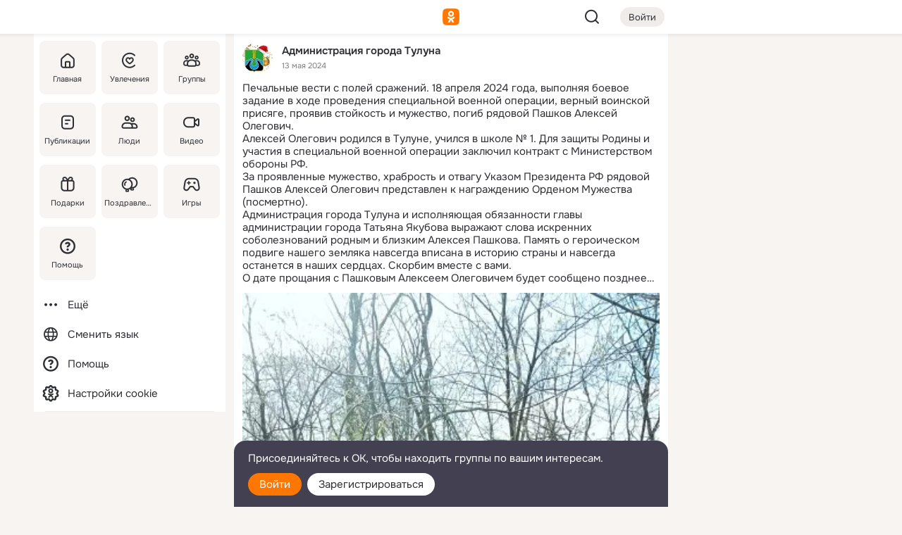

--- FILE ---
content_type: text/html;charset=UTF-8
request_url: https://m.ok.ru/tulunadm/topic/158061298628785?ysclid=lw52bihzfo108973130
body_size: 18069
content:
<!DOCTYPE html><html class="v199 no-js st-altGroupMediaThemeComments sidebar-on dscs ds-colors feed-redesign-2023 complaints-form-v3 vkui vkui--vkIdOk--light vkui-fixed-bg" id="root" lang="ru" data-view="doc" data-func="any"><head><title>Печальные вести с полей сражений. 18 апреля 2024 года,... | Интересный контент в группе Администрация города Тулуна</title>
<meta http-equiv="Content-Type" content="text/html; charset=UTF-8"/><meta name="referrer" content="strict-origin-when-cross-origin"></meta><meta name="title" content="Печальные вести с полей сражений. 18 апреля 2024 года,... | Интересный контент в группе Администрация города Тулуна"></meta><meta name="description" content="Печальные вести с полей сражений. 18 апреля 2024 года, выполняя боевое задание в ходе проведения специальной военной операции, верный воинской присяге, проявив... | Вступай в группу Администрация города Тулуна в Одноклассниках"></meta><meta name="mobile-web-app-capable" content="yes"><link rel="alternate" type="application/atom+xml" href="https://m.ok.ru/atom-feed/hobby"><link rel="alternate" type="application/atom+xml" href="https://m.ok.ru/atom-feed/collection"><link rel="image_src" href="https://i.okcdn.ru/i?r=[base64]"></link><link rel="canonical" href="https://ok.ru/group/60195843408049/topic/158061298628785"></link><meta property="og:title" content="Печальные вести с полей сражений. 18 апреля 2024 года,... | Интересный контент в группе Администрация города Тулуна"><meta property="og:description" content="Печальные вести с полей сражений. 18 апреля 2024 года, выполняя боевое задание в ходе проведения специальной военной операции, верный воинской присяге, проявив... | Вступай в группу Администрация города Тулуна в Одноклассниках"><meta property="og:image" content="https://i.okcdn.ru/i?r=[base64]"><meta property="og:image:url" content="http://i.okcdn.ru/i?r=[base64]"><meta property="og:image:secure_url" content="https://i.okcdn.ru/i?r=[base64]"><meta property="og:url" content="https://m.ok.ru/group/60195843408049/topic/158061298628785"><meta name="viewport" content="width=device-width,initial-scale=1,maximum-scale=4,interactive-widget=resizes-content" /><link rel="manifest" href="/mres/pwa/manifest.json" crossorigin="use-credentials"></link><script type="application/ld+json">{"@context":"https://schema.org","@graph":[{"@type":"BreadcrumbList","itemListElement":[{"item":{"@id":"https://m.ok.ru","name":"Главная"},"@type":"ListItem","position":1},{"item":{"@id":"https://m.ok.ru/groups","name":"Группы"},"@type":"ListItem","position":2},{"item":{"@id":"https://m.ok.ru/tulunadm","name":"Администрация города Тулуна"},"@type":"ListItem","position":3},{"item":{"@id":"https://m.ok.ru/group/60195843408049/topic/158061298628785","name":"Печальные вести с полей сражений."},"@type":"ListItem","position":4}]},{"@type":"Article","articleBody":"Печальные вести с полей сражений.\n\n18 апреля 2024 года, выполняя боевое задание в ходе проведения специальной военной операции, верный воинской присяге, проявив стойкость и мужество, погиб рядовой Пашков Алексей Олегович.\n\nАлексей Олегович родился в Тулуне, учился в школе № 1. Для защиты Родины и участия в специальной военной операции заключил контракт с Министерством обороны РФ.\n\nЗа проявленные мужество, храбрость и отвагу Указом Президента РФ рядовой Пашков Алексей Олегович представлен к награждению Орденом Мужества (посмертно).\n\nАдминистрация города Тулуна и исполняющая обязанности главы администрации города Татьяна Якубова выражают слова искренних соболезнований родным и близким Алексея Пашкова. Память о героическом подвиге нашего земляка навсегда вписана в историю страны и навсегда останется в наших сердцах. Скорбим вместе с вами.\n\nО дате прощания с Пашковым Алексеем Олеговичем будет сообщено позднее…","commentCount":72,"datePublished":"2024-05-13T09:54:43+03:00","dateModified":"2024-05-13T09:54:43+03:00","description":"Печальные вести с полей сражений. 18 апреля 2024 года, выполняя боевое задание в ходе проведения специальной военной операции, верный воинской присяге, проявив... | Вступай в группу Администрация города Тулуна в Одноклассниках","headline":"Печальные вести с полей сражений.","url":"https://ok.ru/group/60195843408049/topic/158061298628785","author":[{"@type":"Organization","name":"Администрация города Тулуна","url":"https://ok.ru/tulunadm"}],"image":[{"@type":"ImageObject","contentUrl":"https://i.okcdn.ru/i?r=[base64]","description":"Печальные вести с полей сражений."}]}]}</script><script>(function(win) {var doc = win.document,dt = '';dt = new Date();doc.cookie = 'TimezoneOffset=' + dt.getTimezoneOffset() + ';path=/';doc.cookie = 'ClientTimeDiff=' + (dt.getTime() - 1768746615141) + ';path=/';})(window);</script><script>(function(win, redirect) {if (win.top.location !== win.location) {win.top.location.href = redirect || win.location.href;}})(this, null);</script><link rel="preload" as="font" href="/mres/font/svg/common/svg-icons.woff?d12ffec1e0a4a01c9776cc90443a200a" crossorigin="anonymous"></link><link href="/mres/batch/js/reactaae1cd15/react-loader.js" rel="prefetch" as="style"></link><link href="/mres/batch/js/reactaae1cd15/vendors.js" rel="prefetch" as="style"></link><link href="/mres/batch/js/reactaae1cd15/core-client.js" rel="prefetch" as="style"></link><script src="/mres/batch/js/healthPage/accbaa14/xray.js"></script><script id="__xray-init__" type="text/javascript">xray.setConfig({
            defaultParams: {
                p: 'odnoklassniki-mobile',
            },
            xrayRadarUrl: 'https://xray.mail.ru'        });

        xray.send('pk-xray-ready');
        //# sourceURL=xray.init.js</script><script src="/mres/batch/js/healthPage/accbaa14/userKeeper.js"></script><script>this.okHead={"clipsFullscreen":{"enabled":true},"reactHydrationErrorComponentList":[],"beacon":"/dk;jsessionid=8a50073ef631f8faf64753b06a07452e7f597878838c3977.186a0aad?st.cmd=clientGenericStat&_prevCmd=altGroupMediaThemeComments&tkn=654","debugConfig":["DEVMODE"],"scrollThrottle":200,"xtkn":"","consoleWrapper":true,"staticResourceUrl":"/","tracer":{"appToken":"kk9eFTATuCYmnYVJiGWydVMaLukFoKuW0p5Uue5AWa00","tracerVersion":"2.1.0","mobVersion":"1.1.199","mobVersionHashCode":1901620183,"appVersionPrefix":"prod","nonFatalErrors":["Permissions","check","failed","The","request","is","not","allowed","Fetch","aborted","can","be","found","here","AbortError","NotAllowedError","NotFoundError","error.network","Request","Failed","to","fetch","Load","load"]},"webVitals":{"clsReportsCapacity":3,"consoleLogsEnabled":false,"isAutotestMetaDataSupported":false,"isListenerEnabled":true,"inpReportsCapacity":5,"isConsoleClicksEnabled":false},"webApiUrlReplacements":{"m.ok":"ok","m2.ok":"ok","mobtg.ok":"wtuc.ok","m.bnnapp.com":"bnnapp.com"},"jsReliable":true}</script><script type="text/javascript">   (function(m,e,t,r,i,k,a){m[i]=m[i]||function(){(m[i].a=m[i].a||[]).push(arguments)};   m[i].l=1*new Date();k=e.createElement(t),a=e.getElementsByTagName(t)[0],k.async=1,k.src=r,a.parentNode.insertBefore(k,a)})   (window, document, "script", "https://mc.yandex.ru/metrika/tag.js", "ym");   ym(87663567, "init", {        clickmap:true,        trackLinks:true,        accurateTrackBounce:true   });</script><noscript><div><img src="https://mc.yandex.ru/watch/87663567" style="position:absolute; left:-9999px;" alt="" /></div></noscript><link rel="stylesheet" type="text/css" href="/mres/css/base-button-BPQMROgV.css" />
<link href="/mres/css/reset-CGlH4YYT.css" type="text/css" rel="stylesheet"/>
<link href="/mres/css/text-icon-DmvEZ7a1.css" type="text/css" rel="stylesheet"/>
<link href="/mres/css/mobile-main-CKFGGO9r.css" type="text/css" rel="stylesheet"/>
<link href="/mres/css/grids-DjQEmj9w.css" type="text/css" rel="stylesheet"/>
<link href="/mres/css/chats-EcbnYDxt.css" type="text/css" rel="stylesheet"/>
<link href="/mres/css/discussion-list-C5f1_V9O.css" type="text/css" rel="stylesheet"/>
<link href="/mres/css/payment-DyVadPr8.css" type="text/css" rel="stylesheet"/>
<link href="/mres/css/ds-colors-Cyazo0Br.css" type="text/css" rel="stylesheet"/>
<link href="/mres/react/toast-manager_dcc20320.css" type="text/css" rel="stylesheet"/>
<link href="/mres/react/clips-fullscreen_fca0546d.css" type="text/css" rel="stylesheet"/><link rel="stylesheet" type="text/css" href="/mres/css/toolbar-CYlwmatI.css" /><link rel="stylesheet" type="text/css" href="/mres/css/sidebar-CdTqNZIH.css" /><link rel="stylesheet" type="text/css" href="/mres/css/content-card-8l045jwd.css" /><link rel="stylesheet" type="text/css" href="/mres/css/sticky-panel-BqN2YfNA.css" /><link rel="stylesheet" type="text/css" href="/mres/css/join-group-sticky-panel-b94caPMS.css" /><link rel="stylesheet" type="text/css" href="/mres/css/topic-text-BkniYfIB.css" /><link rel="stylesheet" type="text/css" href="/mres/css/action-bar-DUuXkeYg.css" /><link rel="stylesheet" type="text/css" href="/mres/css/widget-info-DBYFD1Jr.css" /><link rel="stylesheet" type="text/css" href="/mres/css/setting-D0c7kpxC.css" /><link rel="stylesheet" type="text/css" href="/mres/css/invite-banner-CSY9zDhK.css" /><link rel="stylesheet" type="text/css" href="/mres/css/buttons-set-DEZnQMko.css" /><link rel="stylesheet" type="text/css" href="/mres/css/rtterms-banner-BSKVRrCX.css" /><link rel="stylesheet" type="text/css" href="/mres/css/reactions-panel-GCl0FsaS.css" /><link rel="stylesheet" type="text/css" href="/mres/css/input-text-DnkQboEs.css" /><link rel="stylesheet" type="text/css" href="/mres/css/field-elements-iB1Q1i-h.css" />
<link href="/mres/css/mobile-sm-BQE7t3eI.css" type="text/css" rel="stylesheet"/><link rel="shortcut icon" href="/favicon_32.ico" type="image/x-icon"></link><link sizes="16x16" rel="icon" href="/mres/img/s/ico-redesign/ok_logo_16.png" type="image/png"></link><link sizes="32x32" rel="icon" href="/mres/img/s/ico-redesign/ok_logo_32.png" type="image/png"></link><link sizes="42x42" rel="icon" href="/mres/img/s/ico-redesign/ok_logo_42.png" type="image/png"></link><link sizes="180x180" rel="apple-touch-icon" href="/mres/img/s/ico-redesign/ok_logo_180.png"></link><link size="192x192" rel="icon" href="//mres/img/browser-theme/oklogo.png"></link>

<style>




.donate-portlet_card-item_avatar .avatar_empty .fi:before {margin-left:0}
.and .donate-portlet_card-item_avatar .avatar_empty .fi:not(.__svg):before {margin-bottom:-.25em}
.o .toolbar_widgets-w {display: none}




@media (max-width: 479px) {
.daily-reward-portlet_ruby1_img {width: 41px !important}
.daily-reward-portlet_ruby2_img {width: 120px !important}
.daily-reward-portlet_star1_img {width: 40px !important}
.daily-reward-portlet_pipe1_img {width: 96px !important}
}

.game-frame_videoadv .app-video_mute_lk, .game-frame_videoadv .app-video_label {color: #ffffff}
.app-video video {
    position: relative !important;
}
.featured-app-banner {
    padding-bottom: 111.11%;
}

.app-video {
  height: 100%;
}
.app-video .video {
   width: 100%;
   height: auto;
   z-index: 10;
}

.game-frame_videoadv .app-video_mute {
  max-height: 18px;
  top: 12px;
  padding: 10px 12px 10px 16px;app-dating_header
  font-family: Roboto;
  font-style: normal;
  font-weight: 400;
  font-size: 14px;
  line-height: 18px;
}

.game-campaign_action-text {
  color: #C0C0C0 !important;
}

.game-campaign_action {
  background: rgba(46,47,51,0.878);
}

.game-campaign_action-close-icon {
  background-color: #fff
}

.app-video_label {
    display: none;
}

#game_adblock_item {
   box-shadow: unset !important;
}

.dark-theme .app-dating_header {
   background: #392C1D;
}

.dark-theme .app-dating_header-title {
   color: #FFF;
}

.dark-theme .app-dating_header-description {
   color: #C0C0C0;
}


.music_album_lst.__alone.__album-redesign .music_album_i{height:auto} .music_album_lst.__alone.__album-redesign .music_album_cnt{height:auto}

.friend-card_send-present-button-text{vertical-align:baseline;}


.topic-user-event_img-wrapper .topic-user-event_text-over-img{ font-size: 26px;}


.congrats-quiz_question_button {display:none;}
form .congrats-quiz_question_button {display:inline-block;}


.tabs.__sticky__jp0tq { top: 0px; z-index: 149; }


.gift-section.__easter-gifts-section:before{background-image:url(//i.okcdn.ru/i?r=ADFduA860z-u_sNvOqUG3iXGt7zq6qhKGdjmLyzqT-kkqHh6acO4zb9wjCXoquMmhNY);display:block;content:'';height:80px;background-size:auto 80px;background-position:center center;background-repeat:no-repeat;background-color:#0B7ADB;}
.gift-section.__easter-gifts-section .title{display:none}
.gift-section.__easter-gifts-section+.gifts_ul{background-color:#e4effa;}


.help-faq-payload-block img {width: 100%;}


.gift-section.__teacher-bg-promo .title {display:none;}
.gift-section.__teacher-bg-promo .gifts_ul .it {border:none;}
.gift-section.__teacher-bg-promo+.gifts_ul {padding:0 12px;background-color:rgba(255, 136, 0, 0.12);}
.gift-section.__teacher-bg-promo .l.gifts_ul.grid:last-child {margin-bottom:0;}
.gift-section.__teacher-bg-promo::before {content:'';display:block;background-image:url(https://i.okcdn.ru/i?r=ADFduA860z-u_sNvOqUG3iXGkfGOOSqvoR8erOT-lbj1E3h6acO4zb9wjCXoquMmhNY);background-size:cover;height:80px;background-position-x:center;background-color:#FF8800;background-repeat:no-repeat;}
@media (-webkit-min-device-pixel-ratio:1.5),(min-resolution:120dpi),(min-resolution:1.5dppx){.gift-section.__teacher-bg-promo::before {background-image:url(https://i.okcdn.ru/i?r=ADFduA860z-u_sNvOqUG3iXGjt9Fwc2LE0kTSU7FOYeEx3h6acO4zb9wjCXoquMmhNY);}}
@media (min-device-width: 375px){.gift-section.__teacher-bg-promo::before {background-size:contain;}}

.gift-card.__free-for-ad .gift-price_text,
.gift-card.__free-for-ad .gift-price_icon,
.gift-card.__free-for-ad-live .gift-price_text,
.gift-card.__free-for-ad-live .gift-price_icon {background-color: #e0f2ff !important;}


.dark-theme .search-additional-components,
.dark-theme .search.__rounded-field .query-completions.search-chips {border-bottom-color: #202020;}
.search.__rounded-field + #searchableListContent.__show-results .item.help-faq-subsection-item:first-child {border-top: none;}
#root .search.__rounded-field .input-text.__search.__voice-enabled .input-text_icons,
#root .search.__rounded-field .input-text.__search.__voice-enabled.__active .input-text_icons.__left {width: 36px;}
#root .search.__rounded-field .input-text.__search.__voice-enabled.__active .input-text_icons {width: 72px;}
#sidebar-userSettingsMain {z-index: 2;}
.and.hobby-show-landing .portal-container[data-logloc="hobbyShowLanding"] .vdo.tbcont, .ios.hobby-show-landing .portal-container[data-logloc="hobbyShowLanding"] .vdo.tbcont {background: url('https://st.okcdn.ru/static/pro3/1-0-104/_storage/i/landings/hobby_show_mob.jpg') no-repeat; background-size: cover;}
.desktop.hobby-show-landing .portal-container[data-logloc="hobbyShowLanding"] .vdo.tbcont {background: url('https://st.okcdn.ru/static/pro3/1-0-104/_storage/i/landings/hobby_show_desktop.jpg') no-repeat; background-size: cover;}
.hobby-show-landing .portal-container[data-logloc="hobbyShowLanding"] .vdo.thumb {opacity: 0;}
.n .wrapper.agreement,.n.guest .wrapper #head,.n.guest .wrapper #content,.n.guest .wrapper #footer {max-width:630px}
.block.__boxed.greeting-block {padding: 16px;}

.bottom-sheet-description_description-content.__expand {-webkit-line-clamp: 1000;}


#geo-page-main.viewport_content {overflow: visible}



.daily-photo-slider-card_media_holder .common-avatar.photo_img + .common-avatar.photo_img {display: none}


.feed-header-content_action-wrap {z-index: 9;}
.feed-header-content .feed-header-content_item .grp,
.feed-header-content .feed-header-content_item .usr { text-wrap: nowrap; }
.promo-avatar-content_header { width: auto; }

.feed-header-content_line.__owner .usr,
.feed-header-content_line.__owner .grp { display: inline-block; }
.feed-header-content_line .usr,
.feed-header-content_line .grp { display: inline; }



.dark-theme ul.hobby20_navigation.__collapsed.__wide.__multiline a:first-child .hobby20_navigation_content {
    color: #ffffff !important;
}



.ds-colors .np_photoBox_back {
	background-color: #000;
}

.ds-colors .widget-list_infos .ecnt {
    color: var(--color_main);
}

.music-track .music-track_artist {
    display: flex;
    align-items: center;
    flex-wrap: nowrap;
}

.guest .musc_controls.musc_info_wrapper {
    vertical-align: middle;
}

.guest .tracks_i {
    display: flex;
    align-items: center;
    flex-wrap: nowrap;
}

.music_album_explicit-label {
	margin-top: 0;
    color: var(--dynamic-text-and-icons-base-tertiary);
}


.np_photoBox.__redesign2023 .quick-photo-comment_container .widget-list_actions .widget-list_i .ic-react.ny2025-react + .widget_action.__active:not(.__super-react) {
    background-color: rgba(0,153,255, 0.12) !important;
}


</style>

<script>document.documentElement.className=(document.documentElement.className||'').replace(/(^|\s)no-js(?=$|\s)/g,'$1js')</script><script src="/mres/batch/js/head/f4d757e/head.js"></script><script src="/mres/default/js/jsChallengeBgReq.js" defer="true"></script><script src="/mres/default/js/web-vitals.js"></script><script>OK.launchServices('',[{"service":"deviceCaps","age":31536000},{"service":"doublePostPrevention","disableAfterSubmit":true,"postDelay":3000}])</script><script src="/mres/default/js/tracerForHead-2.1.0.js" defer="true"></script><script src="https://top-fwz1.mail.ru/js/code.js" defer="true"></script><script src="https://privacy-cs.mail.ru/static/sync-loader.js" defer="true"></script><script type="text/javascript">window.inline_resources = {};
window.inline_resources.pts={};
window.inline_resources.pts['clips']={"cancel":"Отменить","clipUnavailable":"Упс, клип недоступен","$Hash$":"3845777514496","abortDislike":"Отменить поставленный дизлайк","clipUnavailableReasonDeletedOrHidden":"Возможно, клип удалён, или владелец скрыл его","subscribe":"Подписаться","loadError":"Не удалось загрузить клип","refresh":"Обновить","setDislikeOnClip":"Поставить дизлайк на клип","setLikeOnClip":"Поставить класс на клип","loadErrorSuggest":"Попробуйте обновить его","closeClipsLayer":"Закрыть клипы","clipReshared":"Вы поделились клипом в своём профиле","linkCopied":"Ссылка скопирована в буфер обмена","inOK":"в ОК","subscribed":"Вы подписались на автора","reshareNow":"Поделиться сейчас","report":"Пожаловаться","copyLiknk":"Копировать ссылку","disliked":"Похожие клипы будут показываться реже","clip":"Клип"};
</script>
</head><body class="desktop guest n noscroll search-in-discovery fixed-sidebar-view three-columns blocked-open-sidebar fixed round-avatars two-columns-layout toolbar-fixed widget-redesign float-sidebar js-dialog-redesign mob-detect-on-web topic-link-redesign redesign-logo slider-to-collage input-fz-inc"><div class="js-call" data-services="toastManager"></div><toast-manager data-css="toast-manager_dcc20320.css" server-rendering="true" data-bundle-name="toast-manager" data-attrs-types="{}" class="h-mod toast-manager js-call react-tag" data-module="react-loader" data-react="toast-manager_fb71c0f1.js" data-react-base-url="/mres/react/" data-view=" reactLoader"><template style="display:none"></template><div><section aria-label="Notifications alt+T" tabindex="-1" aria-live="polite" aria-relevant="additions text" aria-atomic="false"></section></div></toast-manager><noscript class="reset-js"><img height="1" width="1" src="/dk;jsessionid=8a50073ef631f8faf64753b06a07452e7f597878838c3977.186a0aad?st.cmd=resetJsKookies&amp;tkn=5529&amp;_prevCmd=altGroupMediaThemeComments" alt=""></noscript><script>var w=window,$pgx=w.pageCtx=w.pageCtx||{};$pgx.staticResourceUrl="/";OK.loader.alias({'common-js':'/mres/batch/js/common/bd7ed370/common.js'});OK.loader.use('common-js');</script><script>var _tmr = window._tmr || (window._tmr = []);_tmr.push({id: 1963260,type: "pageView",start: (new Date).getTime(),timespent: true});</script><script src="/mres/batch/js/healthPage/accbaa14/coreKeeper.js"></script><script id="__core-keeper-init__" type="text/javascript">window.coreKeeper && window.coreKeeper.init({
  timespent: {
    login: 0  }
});
//# sourceURL=core-keeper-init.js</script><div id="container"><div id="wrapper" class="wrapper guest portal "><div aria-hidden="true" class="error-notification-w"><div class="error-notification"><span class="fi ic-alert-circle-16 ic16"><span class="ic_tx error-notification_txt">Произошла проблема с интернетом</span></span></div></div><div class="toolbar-w"><nav aria-label="Тулбар" id="head" class="ntfb2 toolbar __three-col-toolbar"><div class="toolbar_actions-w toolbar_inner"><ul id="toolbar-actions" data-log-click="{&quot;stateParams&quot;:&quot;{\&quot;stateId\&quot;:\&quot;altGroupMediaThemeComments\&quot;,\&quot;st-prm_groupId\&quot;:\&quot;60195843408049\&quot;,\&quot;st-prm_themeId\&quot;:\&quot;158061298628785\&quot;}&quot;,&quot;signInLayerContainer&quot;:&quot;anonym.toolbar&quot;,&quot;registrationContainer&quot;:&quot;anonym.home_login.topic&quot;}" class="toolbar_actions highlight-block-color-list"><li class="toolbar_actions-i"><div id="sidebar-opener" class="portal-sidebar-button" data-log-click="{&quot;target&quot;:&quot;menu&quot;}" data-func="openSidebar" title="Открыть боковое меню" aria-label="Открыть боковое меню"><img class="sidebar-menu-icon toolbar_actions-i_inner" src="/mres/img/t.gif" alt="" aria-hidden="true"></div></li><li class="toolbar_actions-i"><a id="lgo" data-log-click="[{&quot;target&quot;:&quot;anonym-logo_tap&quot;},{&quot;target&quot;:&quot;logo&quot;}]" class="portal-logo highlight-block-color js-href" data-href="/dk;jsessionid=8a50073ef631f8faf64753b06a07452e7f597878838c3977.186a0aad?bk=LoginForHref&amp;st.cmd=loginForHref&amp;st.redirect=%252Ftulunadm%252Ftopic%252F158061298628785%253Fysclid%253Dlw52bihzfo108973130&amp;_prevCmd=altGroupMediaThemeComments&amp;tkn=3887&amp;spl=1&amp;spl=1" href="/"><img class="ticLgo tics portal-logo_img" src="/mres/img/t.gif" alt="" aria-hidden="true"><span class="logo_text __home">одноклассники</span></a></li><li class="toolbar_actions-i"><div class="base-button __plain   __modern __without-text __has-icon ic24 portal-search base-button __plain __modern __without-text __has-icon ic24 __margin" data-log-click="{&quot;searchLocation&quot;:&quot;ANON_GLOBAL_SEARCH&quot;,&quot;target&quot;:&quot;SEARCH_INPUT&quot;}"><a class="base-button_target" data-log-click="{&quot;target&quot;:&quot;search&quot;}" href="/dk;jsessionid=8a50073ef631f8faf64753b06a07452e7f597878838c3977.186a0aad?st.cmd=anonymUsersAllSearch&amp;tkn=3726&amp;_prevCmd=altGroupMediaThemeComments"></a><div class="base-button_bg"></div><div aria-hidden="true" class="base-button_content"><span class="fi ic-search-24 base-button_content_icon __empty ic24"></span></div></div><div class="portal-login-button"><div class="base-button __default __small __modern" data-log-click="{&quot;target&quot;:&quot;login&quot;}"><a class="base-button_target" id="head_login_btn" href="/dk;jsessionid=8a50073ef631f8faf64753b06a07452e7f597878838c3977.186a0aad?bk=LoginForHref&amp;st.cmd=loginForHref&amp;st.redirect=%252Ftulunadm%252Ftopic%252F158061298628785%253Fysclid%253Dlw52bihzfo108973130&amp;_prevCmd=altGroupMediaThemeComments&amp;tkn=7698&amp;spl=1&amp;spl=1">Войти</a><div class="base-button_bg"></div><div aria-hidden="true" class="base-button_content"><div class="base-button_content_text">Войти</div></div></div></div></li></ul></div></nav><div id="toolbarProgress" class="toolbar-progress"></div></div><script>if((window.OK||(OK={})).initToolbar) OK.initToolbar(); else OK.isInitToolbarActive = true;</script><div class="two-columns-layout-content"><aside aria-labelledby="l-sidebar_header_title" data-log-click="{&quot;registrationContainer&quot;:&quot;anonymMenu&quot;}" data-state="-827334" id="the-sidebar" class="l-sidebar __column __fixed-view __full-device-height"><nav class="l-sidebar_cnt __guest"><div class="l-sidebar_header"><a role="button" data-func="toggleSidebar" title="Закрыть меню" class="l-sidebar_link l-sidebar_close highlight-block-color" aria-label="Закрыть меню"><span class="fi ic-close-24 __empty ic24"></span></a><div id="l-sidebar_header_title" class="l-sidebar_header_title">Меню</div><a class="l-sidebar_header_search l-sidebar_link highlight-block-color js-to-global-search" data-log-click="{&quot;searchLocation&quot;:&quot;ANON_GLOBAL_SEARCH&quot;,&quot;target&quot;:&quot;SEARCH_INPUT&quot;}" data-func="goToGlobalSearch" data-endpoint="/dk;jsessionid=8a50073ef631f8faf64753b06a07452e7f597878838c3977.186a0aad?st.cmd=anonymUsersAllSearch&amp;tkn=6728&amp;_prevCmd=altGroupMediaThemeComments" title="Искать на сайте" aria-label="Искать на сайте"><span class="fi ic-search-24 __empty ic24"></span></a></div><ul class="l-sidebar_lst __grid __main"><li class="l-sidebar_top_i" id="sidebar-main"><a class="l-sidebar_link js-href" data-href="/cdk/st.cmd/main/_prevCmd/altGroupMediaThemeComments/tkn/2884;jsessionid=8a50073ef631f8faf64753b06a07452e7f597878838c3977.186a0aad?spl=1&amp;_aid=leftMenuClick" data-log-click="{&quot;target&quot;:&quot;userMain&quot;}" href="/" aria-label="Главная"><div class="l-sidebar_grid-bg fi ic-home-24"><span aria-hidden="true" class="fi_tx">Главная</span></div></a></li><li class="l-sidebar_top_i" id="sidebar-hobby20"><a class="l-sidebar_link js-href" data-href="/hobby;jsessionid=8a50073ef631f8faf64753b06a07452e7f597878838c3977.186a0aad?_aid=leftMenuClick" data-log-click="{&quot;target&quot;:&quot;hobbies&quot;}" href="/hobby" aria-label="Увлечения"><div class="l-sidebar_grid-bg fi ic-hobbies-24"><span aria-hidden="true" class="fi_tx">Увлечения</span></div></a></li><li class="l-sidebar_top_i" id=""><a class="l-sidebar_link js-href" data-href="/groups/;jsessionid=8a50073ef631f8faf64753b06a07452e7f597878838c3977.186a0aad?spl=1" data-log-click="{&quot;target&quot;:&quot;userAltGroup&quot;}" href="/groups" aria-label="Группы"><div class="l-sidebar_grid-bg fi ic-users-3-24"><span aria-hidden="true" class="fi_tx">Группы</span></div></a></li><li class="l-sidebar_top_i" id=""><a class="l-sidebar_link js-href" data-href="/search/content/;jsessionid=8a50073ef631f8faf64753b06a07452e7f597878838c3977.186a0aad?spl=1" data-log-click="{&quot;target&quot;:&quot;contentSearch&quot;}" href="/search/content" aria-label="Публикации"><div class="l-sidebar_grid-bg fi ic-feed-24"><span aria-hidden="true" class="fi_tx">Публикации</span></div></a></li><li class="l-sidebar_top_i" id=""><a class="l-sidebar_link js-href" data-href="/search/profiles/;jsessionid=8a50073ef631f8faf64753b06a07452e7f597878838c3977.186a0aad?spl=1" data-log-click="{&quot;target&quot;:&quot;anonym.userSearch&quot;}" href="/search/profiles" aria-label="Люди"><div class="l-sidebar_grid-bg fi ic-users-24"><span aria-hidden="true" class="fi_tx">Люди</span></div></a></li><li class="l-sidebar_top_i" id="sidebar-userMovies"><a class="l-sidebar_link js-href" data-href="/dk;jsessionid=8a50073ef631f8faf64753b06a07452e7f597878838c3977.186a0aad?st.cmd=userMovies&amp;_prevCmd=altGroupMediaThemeComments&amp;tkn=7693&amp;spl=1&amp;_aid=leftMenuClick" data-log-click="{&quot;target&quot;:&quot;video&quot;}" href="/video" aria-label="Видео"><div class="l-sidebar_grid-bg fi ic-videocam-24"><span aria-hidden="true" class="fi_tx">Видео</span></div></a></li><li class="l-sidebar_top_i" id=""><a class="l-sidebar_link js-href" data-href="/gifts/;jsessionid=8a50073ef631f8faf64753b06a07452e7f597878838c3977.186a0aad?spl=1" data-log-click="{&quot;target&quot;:&quot;giftsFront&quot;}" href="/gifts" aria-label="Подарки"><div class="l-sidebar_grid-bg fi ic-gift-24"><span aria-hidden="true" class="fi_tx">Подарки</span></div></a></li><li class="l-sidebar_top_i" id=""><a class="l-sidebar_link js-href" data-href="/pozdravleniya;jsessionid=8a50073ef631f8faf64753b06a07452e7f597878838c3977.186a0aad" data-log-click="{&quot;target&quot;:&quot;congrats&quot;}" href="/pozdravleniya" aria-label="Поздравления"><div class="l-sidebar_grid-bg fi ic-balloons-24"><span aria-hidden="true" class="fi_tx">Поздравления</span></div></a></li><li class="l-sidebar_top_i" id=""><a class="l-sidebar_link js-href" data-href="/games/;jsessionid=8a50073ef631f8faf64753b06a07452e7f597878838c3977.186a0aad?spl=1" data-log-click="{&quot;target&quot;:&quot;appsShowcaseHD&quot;}" href="/games" aria-label="Игры"><div class="l-sidebar_grid-bg fi ic-games-24"><span aria-hidden="true" class="fi_tx">Игры</span></div></a></li><li class="l-sidebar_top_i" id=""><a class="l-sidebar_link js-href" data-href="/help/;jsessionid=8a50073ef631f8faf64753b06a07452e7f597878838c3977.186a0aad?spl=1" data-log-click="{&quot;target&quot;:&quot;help&quot;}" href="/help" aria-label="Помощь"><div class="l-sidebar_grid-bg fi ic-help-circle-16"><span aria-hidden="true" class="fi_tx">Помощь</span></div></a></li></ul><ul class="l-sidebar_lst __flat __secondary __bottom highlight-block-color-list"><li class="l-sidebar_i" id="sidebar-moreOKSocialsLinks"><a class="l-sidebar_link fi ic-more-24" href="/dk;jsessionid=8a50073ef631f8faf64753b06a07452e7f597878838c3977.186a0aad?st.cmd=moreOKSocialsLinks&amp;_prevCmd=altGroupMediaThemeComments&amp;tkn=4341&amp;spl=1&amp;_aid=leftMenuClick" aria-label="Ещё"><span aria-hidden="true" class="fi_tx">Ещё</span></a></li><li class="l-sidebar_i" id=""><a class="l-sidebar_link fi ic-web-24" href="/dk;jsessionid=8a50073ef631f8faf64753b06a07452e7f597878838c3977.186a0aad?st.cmd=langSelector&amp;spl=1" aria-label="Сменить язык"><span aria-hidden="true" class="fi_tx">Сменить язык</span></a></li><li class="l-sidebar_i" id=""><a class="l-sidebar_link fi ic-help-circle-16 js-href" data-href="/help/;jsessionid=8a50073ef631f8faf64753b06a07452e7f597878838c3977.186a0aad?spl=1" href="/help" aria-label="Помощь"><span aria-hidden="true" class="fi_tx">Помощь</span></a></li><li class="l-sidebar_i" id="sidebar-userSettingsCookiePolicy"><a class="l-sidebar_link fi ic-ok-star-16" href="/dk;jsessionid=8a50073ef631f8faf64753b06a07452e7f597878838c3977.186a0aad?st.cmd=userSettingsCookiePolicy&amp;st.rtu=%2Fdk%3Bjsessionid%3D8a50073ef631f8faf64753b06a07452e7f597878838c3977.186a0aad%3Fst.cmd%3DaltGroupMediaThemeComments%26st.groupId%3D60195843408049%26st.themeId%3D158061298628785%26st.frwd%3Doff%26st.page%3D1%26st.unrd%3Doff%26_prevCmd%3DaltGroupMediaThemeComments%26tkn%3D6840&amp;st.src=userMain&amp;_prevCmd=altGroupMediaThemeComments&amp;tkn=6030&amp;spl=1&amp;_aid=leftMenuClick" aria-label="Настройки cookie "><span aria-hidden="true" class="fi_tx">Настройки cookie </span></a></li></ul></nav></aside><script>OK.initializeSidebar({"isFixedView":true,"isAnimateEnabled":true,"isSwipeEnabled":false});</script><div id="promoBanner"></div><div id="boxPage" data-logloc="altGroupMediaThemeComments" class="portal-container"><div id="content"><div class="theme-comments-head"><div class="topic-panel-header"><div class="content-card __aside-right  __top-align"><div class="content-card_avatar"><div class="u-ava common-avatar sz44"><meta itemprop="image" content="https://i.okcdn.ru/i?r=[base64]"></meta><a class="group-avatar-link" href="/tulunadm"><img class="u-ava_img sz44 u-ava_img " title="Администрация города Тулуна" src="https://i.okcdn.ru/i?r=[base64]" alt=""></a></div></div><div class="content-card_data"><div class="content-card_data_header clamp"><div class="linecd"><span class="icons-set" data-tsid="groupName"><h3 class="name-header-markup"><a class="emphased grp" itemprop="name" href="/tulunadm">Администрация города Тулуна</a></h3><span class="group-line-badges">&#8203;</span></span></div> </div><div class="content-card_data_text"><div class="content-card_data_subtext "><span class="time dot-separated">13 мая 2024</span></div></div></div><div class="content-card_aside __right"><div class="js-join-group-button"></div></div></div></div><div class="block __head __boxed theme-comments-head_actions"><a name="1715583283795"></a><a id="topic-158061298628785" class="anchor"></a><div class="ustt clearfix __normal" data-log-click="{&quot;topicId&quot;:&quot;158061298628785&quot;,&quot;groupId&quot;:&quot;60195843408049&quot;,&quot;target&quot;:&quot;topicCard&quot;}" id="topic-id_158061298628785"><div class="topic js-duration-watching-block" data-duration-watching-key="durationLayerMs"><div class="topic-block __rich_text"><span class="topic-text" tabindex="0" data-log-click="{&quot;target&quot;:&quot;text&quot;}"><span class="topic-text_content js-clamp-off"><h1 class="media-text_heading-v2">Печальные вести с полей сражений.</h1><p class="media-text_description-lnk-v2"> 18 апреля 2024 года, выполняя боевое задание в ходе проведения специальной военной операции, верный воинской присяге, проявив стойкость и мужество, погиб рядовой Пашков Алексей Олегович.<br>Алексей Олегович родился в Тулуне, учился в школе № 1. Для защиты Родины и участия в специальной военной операции заключил контракт с Министерством обороны РФ.<br>За проявленные мужество, храбрость и отвагу Указом Президента РФ рядовой Пашков Алексей Олегович представлен к награждению Орденом Мужества (посмертно).<br>Администрация города Тулуна и исполняющая обязанности главы администрации города Татьяна Якубова выражают слова искренних соболезнований родным и близким Алексея Пашкова. Память о героическом подвиге нашего земляка навсегда вписана в историю страны и навсегда останется в наших сердцах. Скорбим вместе с вами.<br>О дате прощания с Пашковым Алексеем Олеговичем будет сообщено позднее…<br></p></span></span></div><div class="topic-block __photo"><a name="p994516279985"></a><a class="image __aspect-ratio __stretch photo-i" style="width:780px" data-log-click="{&quot;targetId&quot;:&quot;994516279985&quot;,&quot;target&quot;:&quot;collage&quot;}" href="/group/60195843408049/album/927639298993/994516279985?_aid=fullTopicPhotoClick"><div class="image_inner" style="padding-bottom:133.33%"><img class="image_inner_img" style="aspect-ratio:780/1040" alt="Печальные вести с полей сражений. - 994516279985" src="https://i.okcdn.ru/i?r=[base64]"></div></a></div></div></div><div class="widget-list  __compact cc __multitarget __app-like-view __reactable __redesign-2023 __feed-redesign-2023" data-view-level="doc"><div class="widget-list_infos __no-divider __hidden" id="ajax-widget-info_34716700-f47a-11f0-a59d-c17a065c7a74"></div><div class="widget-list_actions"><span class="widget-list_i __comment" aria-label="Комментарии"><a href="/group/60195843408049/topic/158061298628785?st.dmod=LAYER" data-request-throttle="500" role="button" aria:aria-live="assertive" aria-label="Комментарии" class="widget widget_action widget_comment  __has-counter text-icon-action" data-default-label="Комментарии" data-type="COMMENT" data-widget-id="34716700-f47a-11f0-a59d-c17a065c7a74" data-log-click="{&quot;target&quot;:&quot;comment&quot;}" data-view="discussionsInBottomMenu" data-func="discussionsInBottomMenu.openBottomMenu"><span class="fi ic-comment-widget-16 ldn ic16"><span class="ic_tx" aria-hidden="true"><span class="widget_action_txt widget_action_label">Комментарии</span><span data-w-count="72" class="widget_action_txt widget_action_count">72</span></span></span></a></span><span class="widget-list_i __reshare" aria-label="Поделиться темой"><button data-href="/dk;jsessionid=8a50073ef631f8faf64753b06a07452e7f597878838c3977.186a0aad?st.cmd=anonymLoginOrSignInLayer&amp;st.rtl=%252Fgroup%252F60195843408049%252Ftopic%252F158061298628785&amp;_prevCmd=altGroupMediaThemeComments&amp;tkn=3567" aria-label="Поделиться темой" class="widget widget_action action-button widget_reshare  js-ajax-envelope-bmenu __has-counter text-icon-action" data-default-label="Поделиться" data-type="RESHARE" data-widget-id="34716700-f47a-11f0-a59d-c17a065c7a74" data-log-click="{&quot;target&quot;:&quot;reshare&quot;}" type="button"><span class="fi ic-reshare-widget-16 ldn  ic16"><span class="ic_tx" aria-hidden="true"><span data-w-count="16" class="widget_action_txt widget_action_count">16</span></span></span></button></span><span class="widget-list_i __like js-longtap"><span data-subtype-id="0" class="widget_like-w" aria-label="Поставить эмоцию (класс)"><a class="reactions_item_img __decor __clone ic-react like-react" aria-hidden="true"></a><button data-href="/dk;jsessionid=8a50073ef631f8faf64753b06a07452e7f597878838c3977.186a0aad?st.cmd=anonymLoginOrSignInLayer&amp;st.rtl=%252Fgroup%252F60195843408049%252Ftopic%252F158061298628785&amp;_prevCmd=altGroupMediaThemeComments&amp;tkn=1020" aria-label="Поставить эмоцию (класс)" class="widget widget_action action-button widget_like  js-ajax-envelope-bmenu __has-counter text-icon-action" data-default-label="Класс" data-type="LIKE" data-widget-id="34716700-f47a-11f0-a59d-c17a065c7a74" data-log-click="{&quot;target&quot;:&quot;like&quot;}" type="button"><span class="fi ic-klass-widget-16 ldn ic16"><span class="ic_tx" aria-hidden="true"><span class="widget_action_txt widget_action_label">Класс</span><span data-w-count="450" class="widget_action_txt widget_action_count">450</span></span></span></button></span></span><span class="widget-list_i __inline __aside __views"><div class="widget widget_views widget_inline text-icon-action __aside null"></div></span></div></div></div></div><a name="frst"></a><div class="dlist init js-append-bot or-ver" itemscope="" itemtype="http://schema.org/ItemList" data-log-click="{&quot;contentId&quot;:&quot;158061298628785&quot;,&quot;contentType&quot;:&quot;topic&quot;,&quot;collector&quot;:&quot;layer.stat.collector&quot;}"><div class="dlist_top"><a name="frst"></a></div></div><div class="invite-banner invite-banner-holder"><div class="invite-banner_title">Присоединяйтесь к ОК, чтобы находить группы по вашим интересам.</div><div class="buttons-set  "><div class="buttons-set_inner"><div class="base-button __accept   __modern"><input class="base-button_target" name="loginButton" value="Войти" type="submit"><div class="base-button_bg"></div><div aria-hidden="true" class="base-button_content"><div class="base-button_content_text">Войти</div></div></div><div class="base-button __default   __modern __white"><input class="base-button_target" name="registerButton" value="Зарегистрироваться" type="submit"><div class="base-button_bg"></div><div aria-hidden="true" class="base-button_content"><div class="base-button_content_text">Зарегистрироваться</div></div></div></div></div></div><div data-log-click="{&quot;stateParams&quot;:&quot;{\&quot;stateId\&quot;:\&quot;altGroupMediaThemeComments\&quot;,\&quot;st-prm_groupId\&quot;:\&quot;60195843408049\&quot;,\&quot;st-prm_themeId\&quot;:\&quot;158061298628785\&quot;}&quot;,&quot;registrationContainer&quot;:&quot;anonym.home_login.topic&quot;}" class="invite-banner"><div class="invite-banner_title">Присоединяйтесь к ОК, чтобы находить группы по вашим интересам.</div><form action="/dk;jsessionid=8a50073ef631f8faf64753b06a07452e7f597878838c3977.186a0aad?bk=SigninLayer&amp;st.cmd=signinLayer&amp;_prevCmd=altGroupMediaThemeComments&amp;tkn=7591" method="post" data-log-click="{&quot;signInLayerContainer&quot;:&quot;anonym.bottomsheet&quot;}"><input type="hidden" name="rfr.posted" value="set"><input type="hidden" name="st.redirectUrl" value="/dk;jsessionid=8a50073ef631f8faf64753b06a07452e7f597878838c3977.186a0aad?st.cmd=altGroupMediaThemeComments&amp;st.groupId=60195843408049&amp;st.themeId=158061298628785&amp;st.frwd=off&amp;st.page=1&amp;st.unrd=off&amp;_prevCmd=altGroupMediaThemeComments&amp;tkn=9185" id="field_redirectUrl"><input type="hidden" name="st.loc" value="BANNER" id="field_loc"><div class="buttons-set  "><div class="buttons-set_inner"><div class="base-button __accept   __modern"><input class="base-button_target" data-log-click="{&quot;target&quot;:&quot;login&quot;}" name="loginButton" value="Войти" type="submit"><div class="base-button_bg"></div><div aria-hidden="true" class="base-button_content"><div class="base-button_content_text">Войти</div></div></div><div class="base-button __default   __modern __white"><input class="base-button_target" data-log-click="{&quot;target&quot;:&quot;register&quot;}" name="registerButton" value="Зарегистрироваться" type="submit"><div class="base-button_bg"></div><div aria-hidden="true" class="base-button_content"><div class="base-button_content_text">Зарегистрироваться</div></div></div></div></div></form></div></div><div class="fixed-content"></div></div></div></div></div><div class="bottom-menu-fader" data-func="cancelAction" tabindex="0" id="bottom-menu-fader" data-view="bottomPopupMenu"><div class="bottom-menu __has-initial-content" id="bottom-menu"><div class="bottom-menu_content"><div id="bottom-menu-header" class="bottom-menu_content_header"><div class="title __regular __h2 "><span class="title_text"><h2 class="title_text_main"></h2></span><div class="title_aside __after"><a data-func="hideAction" href="#" class="bottom-menu_close"><span class="fi ic-close-24 __empty ic24"></span></a></div></div></div><div class="bottom-menu_content_body" id="bottom-menu-body" data-view-level="doc">null</div></div></div><div class="circular-loader bottom-menu-loader"><div class="circular-loader_svg"></div></div><script type="application/xhtml+xml" class="innerMenuButtonTpl"><button data-log-click="{&quot;target&quot;:&quot;{{logTarget}}&quot;}" data-func="hideAndTapAction" type="button" class="action-button bottom-menu-list_item_overlink clickarea {{linkClass}}" data-href="{{href}}"></button></script><script type="application/xhtml+xml" class="innerMenuLinkTpl"><a data-log-click="{&quot;target&quot;:&quot;{{logTarget}}&quot;}" data-func="hideAndTapAction" href="{{href}}" class="bottom-menu-list_item_overlink clickarea {{linkClass}}"></a></script><script type="application/xhtml+xml" class="innerMenuContentTpl"><i class="bottom-menu-list_item_icon {{iconClass}}"></i><span class="bottom-menu-list_item_text {{textClass}}">{{text}}</span></script></div><div class="js-call movetop" data-view="moveToTop" data-func="any"><div class="cnt"></div><div class="bg"></div></div><div tabindex="0" id="reaction-source" class="widget-list_reactions js-call" data-view="reactionsBehavior"><div data-js-swipe-ignore="true" class="reactions __col-6"><div class="reactions_item"><a class="reactions_item_img nofasttouch __private like_privat-react" aria-label="Класс!" data-func="launchReaction" data-reaction="10"></a></div><div class="reactions_item"><a class="reactions_item_img nofasttouch sorrow-react" aria-label="Грущу" data-func="launchReaction" data-reaction="2"></a></div><div class="reactions_item"><a class="reactions_item_img nofasttouch wow-react" aria-label="Ух ты!" data-func="launchReaction" data-reaction="4"></a></div><div class="reactions_item"><a class="reactions_item_img nofasttouch heart-react" aria-label="Мило" data-func="launchReaction" data-reaction="3"></a></div><div class="reactions_item"><a class="reactions_item_img nofasttouch lol-react" aria-label="Ха-ха" data-func="launchReaction" data-reaction="1"></a></div><div class="reactions_item"><a class="reactions_item_img nofasttouch like-react js-default-chosen" aria-label="Класс!" data-func="launchReaction" data-reaction="0"></a></div></div></div><canvas aria-hidden="true" id="all-react-canvas" class="reaction-canvas"></canvas><div id="suggest-search-layer" class="suggest-layer" data-view="SuggestSearchLayerView"><div id="suggest-search-head" class="suggest-layer_head"><form class="suggest-search-layer_form search __rounded-field" method="get" id="suggest-search-layer-form"><div class="field input-text __has-icon  __gray suggest-search_input suggest-field __search "><div class="input-text_visual"><div class="input-text_visual_inner"><input class="input-text_element search_input __has-left" id="suggest-search-input" autocomplete="off" autocapitalize="off" autocorrect="off" data-placeholder="searchPlaceholder" spellcheck="false" data-func="inputInteraction" placeholder="searchPlaceholder" maxlength="50" type="text"><div class="input-text_icons __left"><label class="input-text_icon-w __search" for="suggest-search-input" aria-hidden="true"><span class="fi ic-search-16 input-text_icon __empty ic16"></span></label></div><div class="input-text_icons"><a class="input-text_icon-w __delete_cross js-search_cancel" role="button" data-func="null" href=""><span class="fi ic-close-16 input-text_icon __empty ic16"></span></a><label class="input-text_icon-w __progress" for="suggest-search-input" aria-hidden="true"><span class="ic __gray ic-progress input-text_icon __empty ic16"></span></label></div><label for="suggest-search-input" class="input-text_visual_bg"></label></div></div></div></form></div><div data-func="selectSearchResults" id="suggest-search-content" class="suggest-layer_content"></div></div><clips-fullscreen statesfordisablesystembackhandling="[&quot;userDlgs&quot;]" ishandlesystembackfeatureenabled="false" openstate="false" data-js-swipe-ignore="true" data-bundle-name="clips-fullscreen" data-attrs-types="{&quot;openState&quot;:&quot;boolean&quot;,&quot;vkVideoPlayerBundleUrl&quot;:&quot;string&quot;,&quot;preload&quot;:&quot;string&quot;,&quot;anonymUrl&quot;:&quot;string&quot;,&quot;returnUrl&quot;:&quot;string&quot;,&quot;isIOS&quot;:&quot;boolean&quot;,&quot;isDesktop&quot;:&quot;boolean&quot;,&quot;isAnonym&quot;:&quot;boolean&quot;,&quot;isHandleSystemBackFeatureEnabled&quot;:&quot;boolean&quot;,&quot;statesForDisableSystemBackHandling&quot;:&quot;object&quot;,&quot;isViaUnionObserverFeature&quot;:&quot;boolean&quot;}" data-module="react-loader" isviaunionobserverfeature="false" data-cfg="testId" data-css="clips-fullscreen_fca0546d.css" data-l10n="clips" isdesktop="true" isanonym="true" id="clips-fullscreen" anonymurl="/dk;jsessionid=8a50073ef631f8faf64753b06a07452e7f597878838c3977.186a0aad?st.cmd=anonymLoginOrSignInLayer&amp;st.rtl=%252Fdk%253Bjsessionid%253D8a50073ef631f8faf64753b06a07452e7f597878838c3977.186a0aad%253Fst.cmd%253DclipsFullscreen%2526tkn%253D6817%2526_prevCmd%253DaltGroupMediaThemeComments&amp;_prevCmd=altGroupMediaThemeComments&amp;tkn=1263" server-rendering="true" class="h-mod clips-fullscreen js-call react-tag" vkvideoplayerbundleurl="https://st.okcdn.ru/static/one-video-player/0-3-30/ok-video-player.iife.js" isios="false" data-react="clips-fullscreen_924eb8e4.js" data-react-base-url="/mres/react/" data-view=" reactLoader"><template style="display:none"></template></clips-fullscreen><div id="dialog" tabindex="0" role="dialog" aria-live="assertive" class="dialog hidden off"><div id="dialog-content" class="content modal"></div><div class="dialog-ld" aria-hidden="true"><div class="circular-loader "><div class="circular-loader_svg"></div></div></div></div><script type="text/javascript" id="beforeBodyClose"></script><script>var $pgx=w.pageCtx;$pgx.stateId='altGroupMediaThemeComments';$pgx.statId='33f0aafb-15dd-4140-89ea-62cbd248cd6e';$pgx.lvid='null';$pgx.pid=7;$pgx.secKey='STKN';$pgx.actionBusUrl='/dk;jsessionid=8a50073ef631f8faf64753b06a07452e7f597878838c3977.186a0aad?bk=ActionBus&st.cmd=actionBus&st.rtu=%2Fdk%3Bjsessionid%3D8a50073ef631f8faf64753b06a07452e7f597878838c3977.186a0aad%3Fst.cmd%3DaltGroupMediaThemeComments%26st.groupId%3D60195843408049%26st.themeId%3D158061298628785%26st.frwd%3Doff%26st.page%3D1%26st.unrd%3Doff%26_prevCmd%3DaltGroupMediaThemeComments%26tkn%3D7445&_prevCmd=altGroupMediaThemeComments&tkn=631';$pgx.ymId='87663567';$pgx.cpc=false;$pgx.externalLinkToken='Fw_JRniVwK-85W3SAQFmpQ';$pgx.pts='{"textCopied":"Текст скопирован"}';$pgx.react='{}';OK.loader.alias({"topic-music-js":"/mres/batch/js/music64aa6db6/topic-music.module.js","stickers-gallery-js":"/mres/batch/js/messaging8573b52b/stickersGallery.js","landing-module-js":"/mres/batch/js/registrationc95c4396/landing.module.js","donate-module-js":"/mres/batch/js/donate8e974068/donate.module.js","photo-layer-js":"/mres/batch/js/photos1b7c6c2d/photos.module.js","dailyphoto-archive":"//st.okcdn.ru/static/dailyphoto/1-11-11/dailyphoto-archive/dailyphoto-archive.iife.js","react-loader-js":"/mres/batch/js/reactaae1cd15/react-loader.js","dailyphoto-avatar":"//st.okcdn.ru/static/dailyphoto/1-11-11/dailyphoto-avatar/dailyphoto-avatar.iife.js","quasi-state":"//st.okcdn.ru/static/dailyphoto/1-11-11/quasi-state/quasi-state.iife.js","rlottie-wasm":"/mres/batch/js/lottieecd70d95/RLottieWasm.wasm","dailyphoto-layer":"//st.okcdn.ru/static/dailyphoto/1-11-11/dailyphoto-layer/dailyphoto-layer.iife.js","my-tracker-js":"https://top-fwz1.mail.ru/js/code.js","app-stub-js":"/mres/batch/js/games650a6236/anonymAppStub.js","app-bottom-launch-js":"/mres/batch/js/games650a6236/appBottomLaunch.js","close-app-js":"/mres/batch/js/app47381c21/closeApp.js","fapi-js":"/mres/batch/js/fapi8707adec/FAPI.module.js","photo-layer-css":"/mres/css/photo-layer-CmJSjUri.css","shimport-js":"/mres/batch/js/shimport1b080db7/polyfill.js","OK_REACT_vendors":"/mres/batch/js/reactaae1cd15/vendors.js","dailyphoto-reshare":"//st.okcdn.ru/static/dailyphoto/1-11-11/dailyphoto-reshare/dailyphoto-reshare.iife.js","dailyphoto-autoplay":"//st.okcdn.ru/static/dailyphoto/1-11-11/dailyphoto-autoplay/dailyphoto-autoplay.iife.js","dailyphoto-slider":"//st.okcdn.ru/static/dailyphoto/1-11-11/dailyphoto-slider/dailyphoto-slider.iife.js","posting-module-js":"/mres/batch/js/projects/postingForm7820f920/posting.module.js","campaigns-js":"/mres/batch/js/alf/campaigns/47ec8a04/campaigns.module.js","dailyphoto-model":"//st.okcdn.ru/static/dailyphoto/1-11-11/dailyphoto-model/dailyphoto-model.iife.js","rlottie-js":"/mres/batch/js/lottieecd70d95/RLottie.js","native-css":"/mres/css/native-DztBUGoR.css","registration-js":"/mres/batch/js/registrationc95c4396/registration.js","OK_REACT_core":"/mres/batch/js/reactaae1cd15/core-client.js","rlottie-worker-js":"/mres/batch/js/lottieecd70d95/RLottieWasm.worker.js"});</script><script>OK.loader.use('/mres/batch/js/registrationc95c4396/googleSignIn.js',function(){OK.initGoogleSignIn({"url":"https://accounts.google.com/o/oauth2/v2/auth?scope=email+profile+https%3A%2F%2Fwww.googleapis.com%2Fauth%2Fcontacts.readonly&client_id=1079260813460-9erjj8tl76svsmnttl7id27j9k0oslgh.apps.googleusercontent.com&response_type=code&prompt&access_type=offline&redirect_uri=https%3A%2F%2Fm.ok.ru%2Fdk%3Fst.cmd%3DsocialAuth&origin=https%3A%2F%2Fm.ok.ru&ss_domain=https%3A%2F%2Fm.ok.ru","redirectUrl":"https://m.ok.ru/dk?st.cmd=socialAuth","invokeJsAuth":true,"socialProvider":"GOOGLE_PLUS","btnClassName":"__oauth-gp","networkError":"Не удалось выполнить запрос. Проверьте подключение и повторите попытку."})});</script><script>OK.loader.use('/mres/batch/js/games650a6236/appBottomLaunch.js',function(){});</script><script>OK.launchServices('common-js',[{"viewThreshold":0.34,"service":"trackFeedUsage"},{"viewThreshold":0.5,"service":"trackFeedBannerUsage","customObserverName":"feedBanner"},{"viewThreshold":0.34,"outOfViewOnThreshold":false,"service":"trackSidebarBannerSeen","customObserverName":"sidebarBanner","intersectionObserverThresholds":[0.34],"maxReadDuration":1000,"readDuration":1000,"logInterval":4000,"fixesEnabled":false},{"viewThreshold":0.34,"outOfViewOnThreshold":false,"service":"trackStarsPortletReads","maxReadDuration":10000,"readDuration":500,"logInterval":4000,"fixesEnabled":true},{"viewThreshold":0.34,"outOfViewOnThreshold":false,"service":"trackFriendsListReads","maxReadDuration":10000,"readDuration":500,"logInterval":4000,"fixesEnabled":true},{"data-app-id":"7525058","data-script-url":"/res/default/js/superappkit1.61.2.js","service":"vkConnectService","data-auth-url":"https://id.vk.com/","data-network-error-message":"Проверьте ваше соединение с интернетом и повторите попытку.","data-external-device-id":"33f0aafb-15dd-4140-89ea-62cbd248cd6e"},{"viewThreshold":0.34,"outOfViewOnThreshold":false,"service":"hobbyBannerSeen","maxReadDuration":10000,"readDuration":500,"logInterval":4000,"fixesEnabled":true},{"viewThreshold":0.34,"outOfViewOnThreshold":false,"service":"trackWidgetReads","maxReadDuration":10000,"readDuration":500,"logInterval":4000,"fixesEnabled":true},{"outOfViewOnThreshold":false,"service":"trackSearchResult","maxReadDuration":10000,"readDuration":500,"logInterval":4000},{"service":"perfReports","detectCDN":false,"countStalled":false},{"logImmediateExternalLinks":true,"service":"logService","localStorageEnabled":true,"useImageBeacon":false},{"service":"mytrackerLog","timespent":true,"id":1963260},{"logImmediateExternalLinks":true,"service":"initClickLog","localStorageEnabled":true,"useImageBeacon":false},{"build":"ubUPOgs","service":"ajaxNavigation","isForwardFine":true},{"service":"initAjaxDialog","deferredPush":true,"handlesBack":false},{"menuModel":{},"service":"bottomPopupMenu"},{"isFeedBlocksDurationEnabled":true,"service":"durationStatWatchers","logData":{"layerType":"TOPIC","contentId":158061298628785},"logEventId":"FeedPageStatLog"},{"service":"openDiscussions","disableOpening":false,"href":"/dk;jsessionid=8a50073ef631f8faf64753b06a07452e7f597878838c3977.186a0aad?st.cmd=altGroupMediaThemeComments\u0026st.groupId=60195843408049\u0026st.themeId=158061298628785\u0026st.frwd=off\u0026st.page=1\u0026st.unrd=off\u0026_prevCmd=altGroupMediaThemeComments\u0026tkn=898\u0026st.dmod=LAYER","forceShow":false},{"service":"mediascopeLogger","backgroundLog":false},{"quickPhotoCommentsEnabled":false,"reverseMarks":true,"like":true,"service":"initPhotoLayer","spamTypes":{"userPhoto":27,"groupPhoto":29},"unlike":true,"maxQuickCommentsPerMinute":5,"redesign2023Enabled":true,"isHobbyShortLinkPhotoLayerEnabled":false,"attachmentSequenceCounterEnabled":false},{"showScrollHint":false,"preservePosition":false,"pageLoad":true,"dynamicHeight":true,"headFetchCount":0,"fetchScrollingMultiplier":2.0,"hasExternalNotify":false,"autoFetchCount":0,"initOnAutoLoading":false,"service":"initAjaxBlock","liveSearchOn":{},"prependToHead":true,"repeatedFetchCount":0,"dynamicCounters":false,"locationHashPosition":false},{"service":"scrollToCommentForm","alwaysFocus":false},{"clickDelayTime":1000,"service":"enableAjaxFormSubmit","animationEnabled":true},{"service":"expandTextAreas"},{"service":"scrollCollagePhotos"},{"cookieAge":28,"service":"initHints"},{"service":"ajaxJoinToGroupInit"},{"service":"initMap"},{"service":"initYouTubeVideos"},{"service":"initVideo","comscore":"1"},{"service":"photoUpload"},{"service":"fileUpload","isConfirmLeave":false},{"showToolbarMenu":true,"isContextualColumnFloat":false,"service":"setColumnsLayout","isFloatSidebar":true,"isCenterPortalContent":true,"isTwoColumnsLayout":true},{"isToolbarSearchOn":true,"dismissKeyboardOnEnter":true,"service":"search","activateOnFocus":false,"searchThreshold":500},{"globalSearchEndpoint":"/dk;jsessionid=8a50073ef631f8faf64753b06a07452e7f597878838c3977.186a0aad?st.cmd=userAllSearch\u0026amp;st.search=__OK_QUERY__\u0026amp;_prevCmd=altGroupMediaThemeComments\u0026amp;tkn=2798","service":"updateSearchState"},{"service":"formValidation"},{"isEditableFieldWithCounterEnabled":true,"service":"uiComponents"},{"redirectUri":"https://m.ok.ru/vkFriends","apiUri":"https://oauth.vk.com/authorize","service":"vkFriends","appId":"5456066","useIframe":false},{"service":"suggestSearchLayer"},{"advancedAnimationsEnabled":true,"longTapControlsEnabled":true,"replaceDefaultIconEnabled":false,"longTapLearningEnabled":true,"softLearningHintDelay":86400000,"reactionMap":"{\"0\":{\"name\":\"like\",\"text\":\"Класс!\"},\"1\":{\"name\":\"lol\",\"text\":\"Ха-ха\"},\"10114\":{\"name\":\"megafon-like\",\"text\":\"Класс\"},\"2\":{\"name\":\"sorrow\",\"text\":\"Грущу\"},\"3\":{\"name\":\"heart\",\"text\":\"Мило\"},\"4\":{\"name\":\"wow\",\"text\":\"Ух ты!\"},\"5\":{\"name\":\"dislike\",\"text\":\"Плохо\"},\"10\":{\"name\":\"like_privat\",\"text\":\"Класс!\"},\"10003\":{\"name\":\"ny2018\",\"extraAssets\":{\"widget\":\"https://st.okcdn.ru/mres/img/react/w/\",\"main\":\"https://st.okcdn.ru/mres/img/react/l/\",\"large\":\"https://st.okcdn.ru/mres/img/react/xl/\"},\"text\":\"Ура!\"},\"10004\":{\"name\":\"mart8_2018\",\"text\":\"8 марта\"},\"20\":{\"name\":\"angry\",\"text\":\"Злюсь\"},\"10005\":{\"name\":\"apr1_2018\",\"text\":\"Уу-Аа\"},\"21\":{\"name\":\"applause\",\"text\":\"Браво\"},\"22\":{\"name\":\"fire\",\"text\":\"Огонь\"},\"10006\":{\"name\":\"may1_2018\",\"extraAssets\":{\"widget\":\"https://st.okcdn.ru/mres/img/react/w/\",\"main\":\"https://st.okcdn.ru/mres/img/react/l/\",\"large\":\"https://st.okcdn.ru/mres/img/react/xl/\"},\"text\":\"1 мая\"},\"23\":{\"name\":\"kiss\",\"text\":\"Целую\"},\"24\":{\"name\":\"heart2\",\"text\":\"Супер\"},\"10008\":{\"name\":\"sep2020\",\"text\":\"Это 5!\"},\"25\":{\"name\":\"prayer\",\"text\":\"Молюсь\"},\"26\":{\"name\":\"rose\",\"text\":\"Роза\"},\"27\":{\"name\":\"upset\",\"text\":\"Плачу\"},\"10011\":{\"name\":\"ali-test\",\"text\":\"Класс)\"},\"100\":{\"name\":\"like\",\"text\":\"Супер!\"},\"101\":{\"name\":\"lol\",\"text\":\"Ахаха\"},\"102\":{\"name\":\"sorrow\",\"text\":\"Печаль\"},\"103\":{\"name\":\"heart\",\"text\":\"Обожаю\"},\"104\":{\"name\":\"wow\",\"text\":\"Шок!\"},\"105\":{\"name\":\"dislike\",\"text\":\"Ужас\"},\"110\":{\"name\":\"like_privat\",\"text\":\"Супер!\"},\"10103\":{\"name\":\"ny2018\",\"extraAssets\":{\"widget\":\"https://st.okcdn.ru/mres/img/react/w/\",\"main\":\"https://st.okcdn.ru/mres/img/react/l/\",\"large\":\"https://st.okcdn.ru/mres/img/react/xl/\"},\"text\":\"Ура!\"},\"10104\":{\"name\":\"mart8_2018\",\"text\":\"8 марта\"},\"120\":{\"name\":\"angry\",\"text\":\"Злюсь\"},\"10105\":{\"name\":\"apr1_2018\",\"text\":\"Уу-Аа\"},\"121\":{\"name\":\"applause\",\"text\":\"Браво\"},\"122\":{\"name\":\"fire\",\"text\":\"Огонь\"},\"10106\":{\"name\":\"may1_2018\",\"extraAssets\":{\"widget\":\"https://st.okcdn.ru/mres/img/react/w/\",\"main\":\"https://st.okcdn.ru/mres/img/react/l/\",\"large\":\"https://st.okcdn.ru/mres/img/react/xl/\"},\"text\":\"1 мая\"},\"123\":{\"name\":\"kiss\",\"text\":\"Целую\"},\"124\":{\"name\":\"heart2\",\"text\":\"Супер\"},\"10108\":{\"name\":\"sep2020\",\"text\":\"Это 5+!\"},\"125\":{\"name\":\"prayer\",\"text\":\"Молюсь\"},\"126\":{\"name\":\"rose\",\"text\":\"Роза\"},\"127\":{\"name\":\"upset\",\"text\":\"Плачу\"},\"10111\":{\"name\":\"ali-test\",\"text\":\"reaction.10111\"}}","fetchMarkupBk":"HtmlPage","privateReactionHintShowCount":-1,"service":"initReactions","instantReactionEnabled":false,"tapsToSuper":1,"loaderEnabled":true,"softLearningHintEnabled":true},{"fixAjaxNavigation":true,"paymentRechargeUrl":"/dk;jsessionid=8a50073ef631f8faf64753b06a07452e7f597878838c3977.186a0aad?st.cmd=userPmntSms\u0026st.origin=16\u0026st.cnl=%2Fdk%3Bjsessionid%3D8a50073ef631f8faf64753b06a07452e7f597878838c3977.186a0aad%3Fst.cmd%3DaltGroupMediaThemeComments%26st.groupId%3D60195843408049%26st.themeId%3D158061298628785%26st.frwd%3Doff%26st.page%3D1%26st.unrd%3Doff%26_prevCmd%3DaltGroupMediaThemeComments%26tkn%3D7121\u0026st.rtu=%2Fdk%3Bjsessionid%3D8a50073ef631f8faf64753b06a07452e7f597878838c3977.186a0aad%3Fst.cmd%3DaltGroupMediaThemeComments%26st.groupId%3D60195843408049%26st.themeId%3D158061298628785%26st.frwd%3Doff%26st.page%3D1%26st.unrd%3Doff%26_prevCmd%3DaltGroupMediaThemeComments%26tkn%3D7121\u0026st.srv=22\u0026st.pwa=3\u0026_prevCmd=altGroupMediaThemeComments\u0026bk=UserPmntSmsMain\u0026tkn=8054","maxLotteryDuration":5,"service":"initGameLottery","textLaunching":"Запускаем приложение...","textDeposit":"Пополнить счёт","textNo":"Нет, спасибо","lotteryPromoCommand":"/dk;jsessionid=8a50073ef631f8faf64753b06a07452e7f597878838c3977.186a0aad?st.cmd=ajaxGameLottery\u0026amp;tkn=6123\u0026amp;_prevCmd=altGroupMediaThemeComments","textMotivation":"Пополняй счет с бонусом","discount":-1},{"formId":"compactGiftSendingForm","friendFieldId":"compactGiftSendingFriendIdField","service":"sendGiftByOneClick","rejectionShowingTimeout":1500},{"formDataLifetime":1800000,"service":"formService","saveFormData":true,"masksJson":{"ru":[{"prefix":"+7 ","mask":"(xxx) xxx-xx-xx","fixedPart":"4"},{"prefix":"(8 ","mask":"xxx) xxx-xx-xx","fixedPart":"3"},{"mask":"(xxx) xxx-xx-xx","fixedPart":"1"}],"by":[{"prefix":"+375 ","mask":"xxx-xxx-xxx","fixedPart":"5"}],"ua":[{"prefix":"+380 ","mask":"xx xxx-xx-xx","fixedPart":"5","pLength":"12"}],"ee":[{"prefix":"+372 ","mask":"xxx xxxx","fixedPart":"5","pLength":"10"}]}},{"service":"stickyBlock"},{"outOfViewOnThreshold":false,"service":"trackFeedReads","maxReadDuration":10000,"readDuration":500,"logInterval":4000,"fixesEnabled":true},{"outOfViewOnThreshold":false,"service":"trackNotif","maxReadDuration":10000,"readDuration":500,"logInterval":4000},{"outOfViewOnThreshold":true,"service":"trackFeedBannerReads","maxReadDuration":1000,"readDuration":1000,"logInterval":4000,"fixesEnabled":true},{"linkToState":"/dk;jsessionid=8a50073ef631f8faf64753b06a07452e7f597878838c3977.186a0aad?st.cmd=copyDialog\u0026_prevCmd=altGroupMediaThemeComments\u0026tkn=7133#js-dlg","service":"copyService","fieldRtu":"st.rtu","fieldText":"st.text"},{"uninstall":false,"install":true,"service":"serviceWorker"},{"service":"bottomNavbarService","enabled":false},{"pkgs":{"music":"music.app"},"service":"embed-app","styles":{"music":"https://st.okcdn.ru/static/music/index.mob-1-0-9-1757497214516.css"},"scripts":{"music":"https://st.okcdn.ru/static/music/index.mob-1-0-9-1757497214516.js"}},{"layerUrl":"/dk;jsessionid=8a50073ef631f8faf64753b06a07452e7f597878838c3977.186a0aad?st.cmd=anonymLoginOrSignInLayer\u0026amp;tkn=2107\u0026amp;_prevCmd=altGroupMediaThemeComments","service":"anonymLoginOrSignInLayerService","commandHeader":"X-Sign-In-Layer"},{"hideBanner":false,"service":"promoBannerService"},{"service":"linkMetaInfo"},{"service":"clipLinksService"},{"notificationsPollInterval":60000,"service":"webPushService","applicationServerKey":"BHzjGB_xvA--Xj20czerxBFeFO3Tcy0l-Xfeal-CK8rqmJi6n1Pj9Mpm4Lv6oE1QDn_I0zAPgDV49nMg4bSbr_A","pollEnabled":false}])</script><script>OK.loader.use('common-js',function(){OK.loader.use('/mres/batch/js/donate8e974068/donate.module.js',function(){});});</script><script src="/mres/default/js/remainingTracerSdk-2.1.0.js" defer="true"></script><script>OK.loader.use('common-js',function(){OK.initProfileMenu();});</script><script>var w=window,$pgx=w.pageCtx=w.pageCtx || {};$pgx.ajaxPost=true;$pgx.ajaxReply=true;$pgx.focusOnSubmit=false;$pgx.ajaxEdit=true;$pgx.ajaxReplyExpand=true;</script><script>OK.loader.use('common-js',function(){OK.initAjaxPost();});</script><script>OK.launchServices('/mres/batch/js/messaging8573b52b/stickersGallery.js',[{"service":"stickerSpriteAnimation"}])</script><img class="off" width="1" height="1" src="//r3.mail.ru/k?ok_id=&amp;t=obLD1AAAAAAIAAAA&amp;src=mobile&amp;bci=12456575993104374434" alt=""><img class="off" width="1" height="1" src="//www.tns-counter.ru/V13a****odnoklassniki_ru/ru/UTF-8/tmsec=odnoklassniki_mobile/" alt=""><img class="off" width="1" height="1" src="//counter.yadro.ru/hit?uhttp://m.odnoklassniki.ru/" alt=""><div aria-hidden="true" id="toast" data-toggle-unlinked="true" class="toast" data-view="toggleView"><div data-func="toggleView" id="toast-content" class="toast_content"></div></div></body></html>

--- FILE ---
content_type: text/css
request_url: https://m.ok.ru/mres/css/chats-EcbnYDxt.css
body_size: 13165
content:
.markup-heading{font-size:20px;font-weight:600}.code:not(.markup-link){color:#f55}.markup-link{color:var(--color_orange)}.messaging.__tablet-msg body,.messaging body.and{overflow-y:hidden}html.vh100.messaging.__tablet-msg{height:100%}.messaging .discus{min-height:100%;display:flex;flex-direction:column;padding:0}html .discus .layout-bottom-panel{position:-webkit-sticky;position:sticky;bottom:0}.discus .layout-bottom-panel{position:static;flex:0 0 auto;background-color:var(--color_gray-7)}.messaging.__tablet-msg .discus{margin:0 0 auto}.search-on.__tablet-msg .portal-container{background-color:transparent!important;visibility:visible!important}.search-on.messaging #live-search{width:240px;overflow-y:scroll;padding-left:0;padding-right:0;background-color:var(--color_surface);border-right:1px solid #ddd}.search-on.messaging .two-columns-contextual #live-search{width:284px}.messaging .discus_dialogs .search_input:not(.input-text_element),.search-on.messaging .search_input:not(.input-text_element),.search-on.messaging #user-friends .usr{font-size:15px}.search-on.search-from-multi-chat-invitees .wrapper.__sidebar{height:100%!important}.search-on.search-from-multi-chat-invitees #boxPage{visibility:visible!important}.search-on.search-from-multi-chat-invitees .two-columns-contextual #live-search{right:0;margin-left:0;padding-bottom:8px;left:284px;width:calc(100% - 284px)}.discus_list-w{box-sizing:border-box;overflow-x:hidden;-webkit-overflow-scrolling:touch;flex:1 1 0}.discus{background-image:url(/mres/img/msg_bg.png)}.chat_w,.discus_w,.dlist.discus-list-wrapper,.js-dialog-welcome-page,.discus_dialogs{height:100%;box-sizing:border-box}.discus_dialogs{overflow-y:auto;overflow-x:hidden;-webkit-overflow-scrolling:touch}.__tablet-msg .discus_list-w{border-bottom:none;-webkit-overflow-scrolling:auto}.js-private-typing-label{padding:8px;text-align:center;background-color:var(--color_surface);color:var(--color_secondary)}.js-private-typing-label .typing-label{vertical-align:middle}.discus_list .discus-read-list .sz32,.discus_list .discus-read-list .u-ava_img{width:21px;height:21px}.discus_list .discus-read-list .mchat-dynamic-pen{display:inline-block;margin:0 3px}.discus_list_w.__host{text-align:right;justify-content:flex-end;margin-right:8px}.discus_list_w.__collapse-candidate:last-child{margin-bottom:0}.discus_list_w.__info{margin:12px auto 0;text-align:center;display:block}.discus_list+.discus_list_w.__info{margin:12px 0}.discus_list_w{padding:0;border:none;display:flex;flex-direction:row;flex-wrap:wrap;align-items:flex-start;margin-bottom:2px}.discus_list_w:last-child{padding-bottom:8px}.discus_list_i{display:inline-block;position:relative;vertical-align:bottom;font-size:0;max-width:90%}@media (min-width: 480px){.discus_list_i{max-width:85%;flex-basis:85%}}.discus_user-avatar+.discus_list_i{padding:0 8px;box-sizing:border-box}.discus_list_i .emphased.usr{padding:0}.discus_list_msg-w{font-size:15px;display:flex;flex-wrap:nowrap;flex-grow:0;flex-shrink:1;order:1;min-width:0}.discus_list_msg-w.__with-reaction{margin-bottom:22px}.__host .discus_list_msg-w{flex-direction:row-reverse;order:2}.discus_list_msg{padding:8px;line-height:1.35;box-sizing:border-box;border-radius:7px 7px 7px 0;background-color:var(--messaging_bg_guest-message);display:inline-block;min-width:0}.discus_list_w.__host .discus_list_msg{text-align:left;margin-left:0;margin-right:0;background-color:var(--messaging_bg_host-message);border-radius:7px 7px 0}.__info .discus_list_msg{padding:4px 12px;margin:0 auto;border-radius:12px;background-color:var(--color_on-surface);text-align:center;font-size:13px;color:var(--color_white);box-shadow:none}.discus_list_i.attach_ph .discus_list_msg,.discus_list_i.attach_topic .discus_list_msg,.discus_list_i.attach_music .discus_list_msg,.discus_list_i.attach_file .discus_list_msg{width:100%}.discus_list_msg_text{color:var(--color_secondary)}.discus_list_i.__sticker .discus-usr-card{max-width:280px;overflow:hidden;display:inline-block}.discus_txt{color:var(--color_main);margin-top:8px}.discus_txt:first-child{margin-top:0}.discus_txt.__spam{font-size:13px;color:var(--color_secondary)}.discus_txt.__select-none{-webkit-user-select:none;user-select:none}.discus_list_h{margin-bottom:8px;overflow:hidden;text-overflow:ellipsis}.__host .discus_txt{text-align:left}.dlist.js-y.mnlb .discus~.bottom,.dlist.js-y.mnlb .discus~.bottom .uform_i{margin-top:-8px}.dlist.js-y.mnlb .discus~.bottom .uform{padding:0}.discus_usr-card,.discus-advert-w{padding:8px;background-color:var(--color_surface);box-shadow:0 3px 10px 1px var(--color_shadow-default)}.discus_usr-card .dscs-ava{display:inline-block;width:auto;height:auto;vertical-align:middle;margin-right:8px;flex-shrink:0}.discus_list_w .dscs-ava{display:inline-block;height:0;border-radius:30px;overflow:hidden;visibility:hidden;vertical-align:bottom}.discus_list_w .reply-avatar .dscs-ava{height:inherit;visibility:visible;overflow:visible}.pillow-avatars .discus_list_w .dscs-ava{border-radius:0}.messaging .discus_list_w .dscs-ava{margin-right:auto;margin-left:auto}.discus_list_w .u-ava_img{display:block;margin-bottom:0}.__avatar .discus_list .discus_list_i,.discus_list.__avatar .discus_list_i{max-width:85%;flex-basis:85%}.discus_usr-card .__compact-ol,.discus_list.__avatar .dscs-ava,.discus_list .discus-read-list .dscs-ava{width:auto}.js-processed-done .discus_list_w.__collapse-candidate .dscs-ava,.js-processed-done .discus-read-list .dscs-ava{height:auto;visibility:visible}.js-processed-done .discus_list_w.__collapse-candidate .__compact-ol .ol{visibility:visible}.discus_usr-card .linecd{max-height:2.4em;display:-webkit-box;-webkit-line-clamp:2;-webkit-box-orient:vertical}.discus_list_item-aside{color:var(--color_secondary);padding:8px;box-sizing:border-box;vertical-align:baseline;flex-shrink:0;flex-grow:0;order:2}.discus_list_w.__host .discus_list_item-aside{order:1;flex-shrink:0}.msg-reactions{position:absolute;bottom:-1px;padding:4px;white-space:nowrap;font-size:13px;line-height:16px;color:var(--color_secondary);border:1px solid var(--color_border-transparent-gray-2);border-radius:16px;background-color:var(--messaging_bg_guest-message)}.msg-reactions .emoji{margin-left:0!important}.reactions_count{display:inline-block;margin-left:2px}.reactions_count.__mine{color:var(--color_orange)}.js-processed-done .discus_list_msg:empty{display:none}.js-processed-done .discus-usr-card{font-size:13px}.discus_list_user-card-w{width:100%;padding:0 8px 4px 0;margin-top:0;box-sizing:border-box;white-space:nowrap;flex-shrink:0;flex-grow:1}.discus_list_w.__collapsed .discus_list_user-card-w,.discus_list_user-card-w:empty{display:none}.discus-usr-card .usr,.discus-usr-card .ic_tx{max-width:100%;display:inline-block;overflow:hidden;vertical-align:middle;text-overflow:ellipsis;font-weight:400;color:var(--color_secondary);line-height:normal}.discus_list_w.__guest{margin-left:8px}.js-processed-done .discus_list_w.__collapse-candidate{margin-top:12px}.messaging.__tablet-msg .discus_list_w.__present-confirm{margin:12px 0}.discus_list_w:not(.__info) .discus_list_i{display:flex;flex-wrap:wrap}.discus_list.__avatar .discus_list_w:not(.__info) .discus_list_i{max-width:calc(100% - 32px);flex-basis:calc(100% - 32px)}@media (min-width: 480px){.discus_list.__avatar .discus_list_w:not(.__info) .discus_list_i{max-width:calc(85% - 32px);flex-basis:calc(85% - 32px)}}.discus_list_item-aside .date-popup-combined{display:flex;flex-direction:row;margin-top:4px;margin-right:-8px}.__guest .discus_list_item-aside .date-popup-combined{margin-right:0;margin-left:-8px}.discus_list_item-aside .date-popup-combined .date:only-child{margin:0 8px}.discus-read-list{order:3;width:100%}.discus_list_w .attach_ph .discus_list_msg-w,.discus_list_w .attach_topic .discus_list_msg-w,.messaging:not(.__tablet-msg) .discus_list_w .attach_music .discus_list_msg-w,.messaging:not(.__tablet-msg) .discus_list_w .attach_file .discus_list_msg-w{min-width:100%;box-sizing:border-box}.discus_list_w.__host .discus_list_i{justify-content:flex-end;order:2}.discus_list_i.__sticker{margin:4px 0}.messaging.__tablet-msg .discus_list_w.__present-confirm .discus_list_i{margin:auto;justify-content:center}.discus_list_w.__present-confirm .discus_list_msg{background-color:var(--color_surface);box-shadow:0 3px 10px 1px var(--color_shadow-default)}.discus_list_i.attach_present_confirm.__collapsed .discus_list_msg,.discus_list_i.attach_present_confirm.__collapse-candidate .discus_list_msg{border-radius:8px}.messaging.__tablet-msg .discus_list_w.__present-confirm.__host .discus_list_msg{margin-right:54px}.messaging.__tablet-msg .discus_list_w.__present-confirm.__guest .discus_list_msg{margin-left:54px}.__collapse-candidate .discus_list_i.__sticker{margin-top:0}.discus_list_i.__sticker .discus_list_msg{background-color:transparent;border:0}.discus_list_i.__sticker .discus_list_item-aside{display:flex;flex-direction:column;justify-content:space-between;align-self:stretch}.discus_list_msg.__unread-msg{position:relative;border-top-right-radius:0!important}.discus_list_msg.__unread-msg:after{content:"";position:absolute;background:var(--color_green);box-shadow:0 0 0 2px var(--color_surface);border:2px solid transparent;border-radius:4px;width:2px;height:2px;right:0;top:0;left:auto}.discus .a-menu_open:before{background:url(/mres/img/svg-images/16/ico_more_vertical_16.svg) 4px/14px;top:auto}.a-menu_open:after{content:none}.__collapse-candidate.__guest .discus_list_msg{border-radius:7px 7px 7px 0}.__collapse-candidate.__guest~.__collapsed.__guest .discus_list_msg{border-radius:0 7px 7px 0}.__collapse-candidate.__guest~.__last-collapsed.__guest .discus_list_msg{border-radius:0 7px 7px}.__collapse-candidate.__host .discus_list_msg{border-radius:7px 7px 0}.__collapse-candidate.__host~.__collapsed.__host .discus_list_msg{border-radius:7px 0 0 7px}.__collapse-candidate.__host~.__last-collapsed.__host .discus_list_msg{border-radius:7px 0 7px 7px}.__collapse-candidate.__single-bubble .discus_list_msg,.discus_list_w.__present-confirm .discus_list_msg{border-radius:7px}.__last-collapsed{margin-bottom:0}.mchat-dynamic-pen .loading-indicator,.js-private-typing-label .loading-indicator{display:inline-block;margin-right:4px;font-size:0;vertical-align:middle}.loading-indicator .loading-indicator-dot{display:inline-block;width:6px;height:6px;margin:0 2px;background:var(--color_secondary);border-radius:50%;-webkit-animation:loading-indicator-animation 1.2s ease-in-out infinite;animation:loading-indicator-animation 1.2s ease-in-out infinite}.loading-indicator .loading-indicator-dot:nth-of-type(2){-webkit-animation-delay:.08s;animation-delay:.08s}.loading-indicator .loading-indicator-dot:nth-of-type(3){-webkit-animation-delay:.16s;animation-delay:.16s}.discus.__chat-users{padding:0;background:none;overflow:scroll}.discus_dialogs.js-dlg-box.usr-lst.__shadowed{opacity:.33;pointer-events:none}.messaging .discus_usr-card.__mchat{padding-bottom:8px}.discus .date{position:relative;top:0;bottom:0;left:auto;right:auto;padding:0 1px;margin:auto;height:1.15em;text-align:center;font-size:11px}.discus_list_w.__host .discus_list_i .discus_list_item-aside .date{order:1}.discus .date.__fake{position:static;float:right;padding:0 8px;visibility:hidden}.discus .__host .date.__fake{float:left}.discus .__info .date.__fake{display:block;height:auto;margin-bottom:.25em;float:none;visibility:visible}.discus .__info .date.__fake br{display:none}.discus .date_time,.discus .date_day{white-space:nowrap}.discus .date.__now .date_day{display:none}.discus .date.__edit{right:2px;left:auto}.discus .__host .date.__edit{right:auto;left:2px}.discus .date.__edit .date_time.ic:before,.discus .date.__edit .date_time.ic:after{background:url(/mres/img/svg-images/12/ico_edit_12.svg) no-repeat 50% 50%;width:12px;height:12px;background-size:12px}.discus .__host .date.__edit .date_time{margin-right:8px}.discus .__host .date.__edit .date_time.ic:before{float:right}.chat_w{margin-left:284px}.js-dialog-welcome-page{background:var(--color_surface);padding:8px}.js-dialog-welcome-page .grid_li .grid_i_w{max-width:128px}.messaging.__smooth .discus_w.ld:before,.chat_w.ld:before{content:"";display:block;position:absolute;top:0;right:0;bottom:0;z-index:100}.chat_w.ld:before{left:0;background-color:rgba(240,240,240,.8)}.messaging.__smooth .discus_w.ld:before{background-color:var(--color_surface);left:284px}.messaging.__smooth .chat_w.ld:before{content:none}.list-container{height:100%;padding:0 1em 1px;overflow-x:hidden;overflow-y:auto;-webkit-overflow-scrolling:touch;box-sizing:border-box}.chat_w.ld{position:relative}.messaging.__smooth .chat_w.ld .spinner{display:none}.messaging.__smooth .discus_w.ld .spinner,.chat_w.ld .spinner{position:absolute;width:72px;height:72px;top:40%;background:transparent url(/mres/img/circular_loader.svg) no-repeat 50%;z-index:105}.messaging.__smooth .discus_w.ld .spinner{left:calc(50% + 106px)}.chat_w.ld .spinner{left:40%}.messaging.__tablet-msg #content{margin-bottom:0}.messaging.__tablet-msg #footer{padding-bottom:0}.messaging .ok-toast-inner,.discus_dialogs .ccard{padding:0}.messaging .mtform-hidden-file{top:-9999px}.messaging .tumbler-w .tumbler_visual{-webkit-animation:none!important;animation:none!important}.js-dlg-box.usr-lst{float:left;width:284px;border-right:1px solid var(--color_main-opacity-008);background:var(--color_surface)}.two-columns-contextual .js-dlg-box.usr-lst{width:284px}.js-dlg-box.usr-lst .sca.aempty{border:1px solid var(--color_main-opacity-008)}#content .discus_dialogs .search{background-color:var(--color_surface)}.add-user-action{position:-webkit-sticky;position:sticky;top:0;z-index:10;display:flex;align-content:center;align-items:center;padding:0 8px;background-color:var(--color_surface)}.add-user-action .discuss-search{margin-top:8px;margin-right:8px;flex:10 1 auto;overflow:hidden;clear:right}#content .add-user-action .discuss-search{margin-bottom:8px}#content .add-user-action .discuss-search.__tablet.__rounded-field{padding:0;margin:8px 4px}.discuss-search.__tablet.__rounded-field .input-text{margin-bottom:0}.add-user-action .discuss-search .input-text_visual_bg{border:none}.add-user-action.__compact-float-button .add-user-action_button{margin-top:8px;margin-bottom:8px;order:1;flex:1 1 32px;float:right}.dialog-stub-header{display:block;font-size:17px;padding-bottom:8px;text-align:center}.n .discus .pager{padding:0;background:none;border:none}.n .discus .pager_element:first-child{margin-right:8px}.n .discus .pager_element{display:inline-block;width:calc(50% - 3.25em);margin-right:0;border-radius:4px;text-align:center;border:1px solid var(--color-bg-blocks-darken-15);background-color:var(--color_surface);background-image:linear-gradient(to top,rgba(117,117,117,.15),rgba(117,117,117,.15))}.n .discus .pager_element:only-child{width:90%;width:calc(100% - 3.25em);margin-right:0}.n .discus .pager_element:only-child:empty{display:none}#chat-pager-top{margin-top:8px;margin-bottom:8px}#chat-pager-top:empty{display:none}.discus .pager .dsib{width:100%;border:none;background-color:transparent;color:var(--color_secondary);text-decoration:none;box-sizing:border-box}.dlist .post-message.ld .ic-msg,.dlist.js-complete-bot .post-message.ld .ic-pic,.dlist.js-complete-bot .post-message.ld .ic-game{display:none}@media only screen and (min-width: 960px){.dlist .discus #umsg,.dlist .discus #cmntMsg{width:64em}.fixed .dlist .discus #umsg,.fixed .dlist .discus #cmntMsg{width:60em}.discus .discus_list_user-card-w{max-width:100%}}@media only screen and (max-width: 320px){.n .discus .pager li{width:calc(50% - 1.25em)}}#chat-pager-bottom:empty{display:none!important}#chat-pager-bottom .obb.pager.fss{margin-top:8px;margin-bottom:8px}.amsg{-webkit-tap-highlight-color:transparent}.discus .amsg.st_stop .amsg_btn{-webkit-animation:relayoutFix .1s ease 0s forwards}@-webkit-keyframes relayoutFix{0%{opacity:.9999}to{opacity:1}}.content-block.__gif{line-height:0}.attach_au{overflow:visible}.quote .amsg_container,.attach_au .amsg_container{font-size:160px;min-width:100px}.attach_vid .vm{width:160px;border:1px solid var(--color_main-opacity-008)}.attach_vid .vdodiv{margin-top:0}.attach_vid .vdoname,.attach_vid .fierr{margin:8px}.ios .discus_list_w.__js-last-attached{-webkit-animation:bugfix 5s .25s}@media (min-width: 480px) and (max-width: 700px){.discus_w .attach_vid .vm{max-width:234px}.attach_vid .vm{width:334px}.discus_w .attach_au .amsg_container,.discus_w .quote .amsg_container{font-size:234px}.attach_au .amsg_container{font-size:334px}}@media (min-width: 640px) and (max-width: 910px){.discus_w .attach_vid .vm{width:280px}.attach_vid .vm{width:480px}.discus_w .attach_au .amsg_container,.discus_w .quote .amsg_container{font-size:280px}}@media (min-width: 910px){.discus_w .attach_vid .vm,.attach_vid .vm{width:380px}.attach_vid .vm{width:480px}.discus_w .attach_au .amsg_container,.discus_w .quote .amsg_container{font-size:380px}}.discus_dialogs .a-menu_tgl,.discus .a-menu_tgl{margin-left:-100%}.discus .a-menu_tgl{padding:4px 2px}.discus .discus_list_w:not(.__info) .discus_list_msg .usr{overflow:hidden;text-overflow:ellipsis}.js-processed-done .discus-usr-card .usr{max-width:176px}.n .discus_dialogs .tstmp{margin-left:-100%}.discus_dialogs .list-block{box-sizing:border-box;font-size:13px;-webkit-overflow-scrolling:touch}.reply_field .ic{white-space:normal}.discus_dialogs .bbtn{margin-left:.25em;float:right}.discus .__info .usr{color:var(--color_secondary);font-weight:600}.discus .pager{background:transparent;border:2px solid #ddd}.messaging.__tablet-msg .pager:after{content:none!important}.discus_list .__read-checked .discus-read-list:not(:empty):after{content:" "}#user-chat .discus_list .discus-read-list:after,.discus_list .__read-checked .discus-read-list:after{content:attr(read-label);text-align:center;display:block;font-size:13px;color:var(--color_secondary);background-image:url(/mres/img/svg-images/16/ico_message_readed_16.svg);background-size:16px;background-repeat:no-repeat;background-position:50% 50%;padding-left:140px;margin-left:-124px}.ios #user-chat .discus_list .discus-read-list:after,.ios .discus_list .__read-checked .discus-read-list:after{background-position:50% 1px}#user-chat .discus-read-list,.discus_list .__read-checked .discus-read-list{position:relative;overflow:hidden;padding:0 8px;margin:12px auto 10px;max-height:21px;text-align:center}.discus-read-list:empty{display:none!important}#user-chat .__read-checked .discus-read-list:empty{display:block!important}.discus_list .discus-read-list .discus_user-avatar{display:inline-block;margin:0 .13em;vertical-align:middle}.discus_list .discus-read-list .discus_user-avatar .dscs-ava{margin:0}.discus_usr-card .discus_user-avatar .dscs-ava{font-size:0;line-height:0}#user-chat .discus_list_w:last-child .discus-read-list.__compact{margin:4px auto -2px 0;text-align:left;position:relative}#user-chat .discus_list_w.__info:last-child .discus-read-list.__compact{text-align:center;padding:0}#user-chat.__avatar .discus_list_w.__guest:last-child .discus-read-list.__compact,.__avatar #user-chat .discus_list_w.__guest:last-child .discus-read-list.__compact{margin-left:36px}#user-chat .__host.discus_list_w:last-child .discus-read-list.__compact{text-align:right;margin-right:0}.discus_list .discus-read-list .rlist-fade{display:inline-block;width:21px;height:21px;margin-left:-23px;background-color:rgba(0,0,0,.2);text-align:center;position:absolute}.discus_list .discus-read-list .rlist-counter{vertical-align:middle;color:var(--color_white);font-size:13px}.discus_list .sz32.__compact-ol .ol{left:0;width:5px;height:5px;border:1px solid var(--color_gray-5)}.discus_list .discus-read-list .mchat-read-ava:first-child:before{content:"";height:16px;width:16px;display:inline-block;margin-right:4px;background:url(/mres/img/svg-images/16/ico_message_readed_16.svg) no-repeat 50% 50%;background-size:16px;vertical-align:middle}#user-chat:empty{display:block}#user-chat:empty:before{content:attr(data-placeholder);text-align:center;display:inherit;padding:40% 0}.discus:not(.__chat-users) .__compact-ol .ol,.discus .discus_list_w.__host .__compact-ol .ol{visibility:hidden}.n .discus_dialogs .item:first-child{border-top:none}.n .discus_dialogs .item.sm{border-right:none;margin-right:-1px}.discus .a-menu_content_w{z-index:15;position:absolute;top:0;left:100%;-webkit-transform-origin:0 0;transform-origin:0 0}.discus .a-menu_content_w,.discus .discus_list_w .a-menu.__unfit-left .a-menu_content_w{left:100%;-webkit-transform-origin:0 0;transform-origin:0 0}.discus .discus_list_w.__host .a-menu_content_w,.discus .discus_list_w .a-menu.__unfit-right .a-menu_content_w{left:auto;right:100%;-webkit-transform-origin:100% 0;transform-origin:100% 0}.discus .a-menu_content_w .a-menu_content,.reaction-menu{position:relative;left:auto;right:-.75em;top:-12px;max-width:none;padding-right:auto;line-height:1.65;border-radius:7px;border:none;box-shadow:0 3px 10px 1px var(--color_shadow-default)}.discus .a-menu.__with-reaction-menu .a-menu_content{width:178px}.reaction-menu{width:170px;display:block;margin-bottom:8px;padding:4px;background-color:var(--color_surface)}.reaction-menu_link{display:inline-block;padding:4px;line-height:20px}.reaction-menu_link.__mine{border-radius:50%;border:1px solid var(--color_orange-active);background-color:rgba(var(--rgb_orange),.12)}.reaction-menu_link.js-env-loading .emoji{visibility:visible;opacity:.25}.discus .a-menu_content .ic_tx{max-width:none}.discus .a-menu_close{display:none}.n .discus_list_msg .sil{max-width:100%;max-height:240px;width:auto;margin:0;border:none;z-index:1;position:relative}.discus_list .discus_list_w .discus_list_i.attach_ph-single .sz240,.discus_list .quote .content-block .sz240.sil,.discus_list .topic-block.__photo.__reshare .sz240.sil{height:225px;width:225px}.discus #chat-pager-top,.discus #chat-pager-bottom{text-align:center;position:relative}.discus_dialogs .card{background-color:transparent;border-radius:0}.discus_dialogs .stamp{display:block;margin-top:.25em;overflow:hidden;text-overflow:ellipsis;white-space:nowrap}.discus .discus_list_msg .ic-rpl{text-transform:lowercase;float:right;margin-top:8px;margin-right:-.75em;font-size:13px;font-size:.86rem}.wp .discus .ic-rpl{margin-top:0}.discus .ai.rpl{display:block;text-decoration:none}.discus_dialogs .dlist .user-cnt,.discus .discus_list_msg .ic-rpl .ic_tx{color:var(--color_secondary)}.discus .a-menu{position:relative;height:16px;top:auto;right:12px}.discus .a-menu.__open-up .a-menu_content{top:24px;-webkit-transform:translateY(-100%);transform:translateY(-100%)}.discus .a-menu.__open-up.__with-reaction-menu .a-menu_content{top:-66px}.discus .a-menu.__open-up .a-menu_content li:first-child{padding-right:0}.discus_list_w.__host .discus_list_item-aside .a-menu{order:2}.ios .discus_list_w.__host:last-child .tgl-toggled{margin-bottom:6em}.dlist.ld .discus .pager:after{display:none}.discus .empty-nop{padding:12px 8px;margin:0;border-top:1px solid #ddd;border-radius:0}.messaging #footer{padding-bottom:0}.discus .grid_i_tx{text-align:center}.discus .tgl-cbox:not(:checked)~.a-menu_tgl{display:block}.messaging.__tablet-msg .a-search.active .search{padding:8px}.messaging .a-search_results{background:none;padding-bottom:2em}.mchat-read-ava{display:inline-block}.messaging .a-search{right:auto}.discus-keyboard-open .toolbar-w.__active{position:absolute}@media (min-width: 56.25em){.messaging .a-search{left:50%;margin-left:-30em;-webkit-animation:bugfix infinite 1s;animation:bugfix infinite 1s}}@media (min-width: 60em){.search-on.search-from-multi-chat-invitees .two-columns-contextual #live-search{left:calc((100% - 60em)/2 + 284px);width:calc(60em - 284px)}}@media (min-width: 53em){.discus{margin-left:0;margin-right:0}}@media (min-width: 460px){.discus_list .discus-read-list .u-ava_img{width:21px;height:21px}}@media (-webkit-min-device-pixel-ratio: 1.5),(-webkit-min-device-pixel-ratio: 2),(min-resolution: 192dpi),(min-resolution: 1.5dppx){.discus{background-image:url(/mres/img/msg_bg@2x.png);background-size:215px 230px}.messaging.__smooth .discus_w.ld .spinner,.chat_w.ld .spinner{background:transparent url(/mres/img/circular_loader.svg) no-repeat 50% 50%;background-size:72px}.ld .chat-ava-uploader .js-upload-target{background-image:url(/mres/img/upl_plch_empty@2x.png)!important}}.discus_list_info-controls{padding-bottom:4px}.js-app-message-countdown{color:var(--color_secondary)}.discus_list_w .app_message_attachment .u-ava_img{width:32px;height:32px}.discus .discus_list_msg .grid_w{padding:0;margin-left:-4px;margin-right:-4px;margin-bottom:-8px;background-color:transparent}.discus_dialogs #dlgs-search.__advanced .it:first-child .sclnk{padding-top:0}.discus_dialogs #dlgs-search{padding-bottom:3.5em!important}.discus_dialogs #dlgs-search .bbtn{margin-top:0;margin-left:0;float:none}.discus_dialogs .dlist #dlgs-search .chdr{margin-top:0}.discus_list_msg.__withOverlay,.sticker-list_i.__withOverlay,.discus_list_msg.__withOverlay .content-block{position:relative}.discus_list_w .discus_list_i.__sticker .discus_list_msg.__withOverlay{padding-right:16px}.discus_list_w .discus_list_msg .gif.__live:not(.livesticker){margin-right:16px}.discus_list_w .discus_list_i.__postcard .discus_list_msg .gif.__live{margin-right:8px;margin-bottom:8px}.discus_list_w .discus_list_i.__sticker .discus_list_msg.__withOverlay .button-play-overlay,.discus_list_w .discus_list_msg .gif.__live .button-play-overlay{right:-16px}.discus_list_w .discus_list_i.__postcard .discus_list_msg .gif.__live .button-play-overlay{right:-10px;bottom:-8px}.discus_list_i.__sticker .usmile{max-width:360px}.greeting-sticker_header{padding:8px 8px 0;font-size:13px;color:var(--color_secondary);text-align:center}.greeting-sticker_header .greeting-sticker_dismiss{cursor:pointer;float:right;padding:8px;margin:-8px -8px 0 0}.greeting-sticker_list{position:relative;overflow-y:hidden;overflow-x:auto}.greeting-sticker_list .sticker.usmile:not(.gif_img){width:80px;vertical-align:top;padding:0 8px}.greeting-sticker_list-w{position:relative}.greeting-sticker_list-w .sticker-shadow{bottom:0;top:auto;height:104px;background-size:1.75em 100%;background-image:linear-gradient(to right,var(--color_surface) 10%,rgba(var(--rgb_gray-7),0)),linear-gradient(to left,var(--color_surface) 10%,rgba(var(--rgb_gray-7),0))}.greeting-sticker_list .greeting-sticker_scrollable{overflow:visible;white-space:nowrap;display:inline-block;max-height:96px;margin:8px 4px 16px}.greeting-sticker_list .greeting-sticker_scrollable .gif.__live[data-price]:after{content:attr(data-price);display:inline-block;width:36px;position:absolute;z-index:10;bottom:-12px;left:calc(50% - 18px);background-color:var(--color_blue);color:#fff;text-align:center;font-size:11px;padding:4px 0;border-radius:12px;border:2px solid var(--color_surface)}.greeting-sticker_list .greeting-sticker_scrollable .gif_img{max-width:120px!important;max-height:80px!important}.greeting-sticker_list .greeting-sticker_scrollable .gif.__live{max-width:120px!important;min-width:80px!important;margin:0 4px}.greeting-sticker_list .item{display:inline-block;outline:none;vertical-align:top;padding:0;border:none;background-color:transparent}.messaging .js-smile-art-wrapper.ld{padding-right:24px}.messaging .js-smile-art-wrapper.ld:after{right:0}.messaging .js-smile-art-wrapper.__open,.messaging .smile-art-wrapper{padding:4px 0}@media (min-width: 320px){.messaging .js-smile-art-wrapper .usmile{max-width:23px}}@media (min-width: 360px){.messaging .js-smile-art-wrapper .usmile{max-width:27px}}@media (min-width: 410px){.messaging .js-smile-art-wrapper .usmile{max-width:32px}}@media (min-width: 360px){.messaging .__avatar .js-smile-art-wrapper .usmile{max-width:21px}}@media (min-width: 410px){.messaging .__avatar .js-smile-art-wrapper .usmile{max-width:26px}}.discus .shr.blk.__links-new{background-color:var(--color_gray-6)}.discus .attach_ph-single .topic-block.__photo .grid_i{padding-bottom:0;margin-bottom:0}.discus .attach_topic .topic-block.__reshare:not(.__quoted){background:transparent}.discus .attach_ph-single.attach_topic .topic-block.__reshare,.discus .attach_topic .topic-block.__comment_reshare .topic-block.__reshare{margin:0}.discus .attach_topic .topic-block.__reshare .dscs-ava{width:32px;height:32px;visibility:visible}.discus .topic-block.__photo .mt-photo{margin:0}.discus #user-chat .topic{padding-top:0}.discus .attach_topic .topic-block.__reshare .gif_img,.discus .attach_topic .topic-block.__reshare .gif_video{z-index:2}.discus .content-block.__gif .gif{margin:8px 0 0;display:table}.discus .content-block.__gif .gif:first-child{margin-top:0}.discus .topic-reshare_header .topic-reshare_header-content .topic-reshare_cmnt_label{margin-right:4px;color:var(--color_secondary);font-size:13px;font-size:.86rem}.discus .topic-block .topic-reshare_header-avatar.u-ava+.topic-reshare_header-name{padding-top:6px}.discus .attach_topic .topic-block.__comment_reshare .topic-block.__reshare:not(.__quoted) .msg-card,.discus .__forwarded .topic-block.__comment_reshare .topic-block.__reshare:not(.__quoted) .msg-card{padding:0}@media (min-width: 320px){.discus .__comment_reshare .topic-reshare_header-content .topic-reshare_header-name .usr{max-width:80px}}@media (min-width: 360px){.discus .__comment_reshare .topic-reshare_header-content .topic-reshare_header-name .usr{max-width:120px}}@media (min-width: 410px){.discus .__comment_reshare .topic-reshare_header-content .topic-reshare_header-name .usr{max-width:160px}}@media (min-width: 768px){.discus .__comment_reshare .topic-reshare_header-content .topic-reshare_header-name .usr{max-width:240px}}.quote{border-left:2px solid var(--color_orange);padding-left:8px;margin-top:4px;display:block;position:relative;text-overflow:ellipsis;overflow:hidden;white-space:nowrap}.quote .emphased{display:block;line-height:13px}.quote .emphased,.quote .discus_txt,.discus .attach_topic .topic-block.__comment_reshare .topic-reshare_header-name .usr,.discus .__forwarded .topic-block.__comment_reshare .topic-reshare_header-name .usr{color:var(--color_secondary);font-size:13px;font-size:.86rem;line-height:normal;display:block}.quote .content-block .photo-i .sil{max-height:128px}.discus_list_w .discus_list_i .quote.__postcard .content-block .gif.__live{width:96px!important;margin:0 4px 0 0}.discus_list_w .discus_list_i .quote.__postcard .content-block .gif.__live .sticker.usmile{height:64px}.quote.__postcard .content-block{line-height:0}.__quoted .quote .button-play-overlay{display:none}.discus_list_w .discus_list_i.__quoted,.discus_list_i.__quoted .discus_list_msg-w{max-width:100%}.discus_list_w.__focused .discus_list_msg{border:2px solid var(--color_orange)}.quote .content-block .vm{min-width:228px}.discus_list_i.__quoted .quote .topic .topic-block.__comment_reshare .msg-card{padding:0}.discus_list_i .topic-reshare_header-content{display:flex;line-height:normal}.discus_list_i .topic-reshare_header-content:not(.__quoted) .topic-reshare_header-name{display:inline-block;vertical-align:bottom}.discus_list_i .topic-block.__topic.__reshare .topic-more{padding-bottom:0}.discus_list_i.__sticker.__forwarded .discus_list_msg{background-color:var(--color_surface);padding:4px 8px 8px}.discus_list_i.__sticker.__forwarded.__postcard .empty{line-height:normal}.discus-advert{display:block;padding-top:8px;margin-top:8px;border-top:1px solid var(--color_main-opacity-008)}.discus-advert_img{width:50px;height:50px}.discus-advert_title{font-weight:600}.discus-advert_descr{margin-top:8px;font-size:13px;color:var(--color_secondary)}.present-attach{width:256px;padding:8px 4px}.present-attach_tx,.present-attach_title,.preset-attach-preview_tx{color:var(--color_secondary);font-size:13px}.present-attach_tx,.present-attach_title{text-align:center}.present-attach_tx{margin-top:12px}.present-attach_title{margin-bottom:12px}.present-attach_avatar .gift-card,.preset-attach-preview .gift-card{width:64px}.present-attach_avatar,.present-attach_anim{width:128px;height:128px;margin:8px auto}.present-attach_avatar .dscs-ava{height:auto;visibility:visible}.present-attach_avatar .gift-card{position:absolute;right:-24px;bottom:-4px}.present-attach_anim{position:relative}.present-attach_packing{position:absolute;display:block;width:128px;height:128px;background-image:url(/mres/img/gifts/packing_128.png);background-size:128px 128px;opacity:0;-webkit-transform:scale(0);transform:scale(0);-webkit-animation:fadeAndScaleBounce 1s ease-in-out .5s forwards;animation:fadeAndScaleBounce 1s ease-in-out .5s forwards}.present-attach_anim .present-attach_avatar{position:absolute;margin:0}.present-attach_anim .dscs-ava{opacity:0;-webkit-transform:scale(0);transform:scale(0);-webkit-animation:scaleBounceAva 1s ease-in-out 1.5s forwards;animation:scaleBounceAva 1s ease-in-out 1.5s forwards}.present-attach_anim .gift-card{opacity:0;-webkit-transform:scale(2);transform:scale(2);-webkit-animation:scaleOut .5s ease-in-out 2.5s forwards;animation:scaleOut .5s ease-in-out 2.5s forwards}.discus_list_msg .gift-card,.present-attach_stub{display:block;margin:auto}.present-attach_stub{width:128px;height:128px;background-image:url(/mres/img/stb3/gift_128.png);background-size:cover}.discus_list_msg .gift-price{margin-top:-10px}.discus_list_msg .quote .gift-card,.discus_list_i.__forwarded .gift-card,.quote .present-attach_stub,.discus_list_i.__forwarded .present-attach_stub{width:64px;margin-top:8px;margin-left:0}.quote .present-attach_stub,.discus_list_i.__forwarded .present-attach_stub{height:64px}.discus_list_i.__forwarded .gift-card,.discus_list_i.__forwarded .present-attach_stub{margin-bottom:4px}.discus_list_i.__forwarded .present-attach_tx,.quote .present-attach_tx{margin-top:4px;text-align:left}.preset-attach-preview{display:flex}.preset-attach-preview_cover{margin-right:12px}.preset-attach-preview_tx{flex:1 0 auto}.buttons-set.__present-attach{text-align:center}.__keyboard-attachment.buttons-set.__flexible .base-button{flex:1 0 auto}@media (-webkit-min-device-pixel-ratio: 1.5),(min-device-pixel-ratio: 1.5),(min-resolution: 1.5dppx),(min-resolution: 144dpi){.present-attach_packing{background-image:url(/mres/img/gifts/packing_128@2x.png)}.present-attach_stub{background-image:url(/mres/img/stb3/gift_128@2x.png)}}@media (-webkit-min-device-pixel-ratio: 2.5),(min-device-pixel-ratio: 2.5),(min-resolution: 2.5dppx),(min-resolution: 240dpi){.present-attach_packing{background-image:url(/mres/img/gifts/packing_128@3x.png)}}.attachment-menu{position:absolute;bottom:28px;right:0;background-color:var(--color_surface);min-width:184px}.attachment-menu .item{background-color:transparent;padding:0}.attachment-menu .item a{display:block;padding:12px}.attachment-menu .item .ic_tx{font-family:Onest,Arial,Helvetica Neue,Helvetica,sans-serif;color:var(--color_secondary)}.forward-header .forward-label{font-size:13px;color:var(--color_secondary);margin-bottom:4px}.forward-header .discus_user-avatar,.forward-header .u-ava_img.icvr,.forward-header .forward-origin>.u-ava{display:table-cell}.forward-header .u-ava.dscs-ava{visibility:visible;height:auto}.forward-header .icons-set,.forward-header .emphased.grp.tx-ellip,.forward-header .emphased.chnl.tx-ellip{display:table-cell;vertical-align:middle;max-width:240px}.forward-header .icons-set .emphased.usr,.forward-header .emphased.grp.tx-ellip,.forward-header .emphased.chnl.tx-ellip{font-weight:400;padding:0 0 0 4px}.forward-origin{display:table-row;line-height:normal}.forward-header .forward-origin .ic-chnl{vertical-align:middle;display:table-cell;height:21px}.forward-header .forward-origin .u-ava_img.sz32{width:21px;height:21px;background-size:cover}.msg-card .file-attach{padding:8px;border:1px solid var(--color_main-opacity-008);margin-top:8px;height:48px;display:block}.msg-card .file-cover_img{width:48px;height:48px;margin-right:8px;float:left}.msg-card .file-attach_meta{padding-left:56px}@media (min-width: 824px){.chat_w{margin-left:312px}.messaging.__smooth .discus_w.ld:before{left:312px}.search-on.search-from-multi-chat-invitees .two-columns-contextual #live-search{left:312px;width:calc(100% - 312px)}.messaging.__smooth .discus_w.ld .spinner{left:calc(50% + 120px)}.js-dlg-box.usr-lst,.two-columns-contextual .js-dlg-box.usr-lst,.search-on.messaging .two-columns-contextual #live-search,.messaging.__tablet-msg .l-sidebar_cnt{width:312px}}#root .__info .discus_list_msg{padding:4px 12px}.chat-alert{padding:12px;background-color:var(--color_surface);font-size:13px;border:1px solid var(--color_main-opacity-008);border-width:1px 0 0}.chat-alert.__bottom{border-width:0 0 1px}.chat-alert .buttons-set{margin:12px 0 0}.chat-alert .buttons-set .base-button{margin-bottom:0}.chat-alert .close{cursor:pointer;float:right;padding:8px;margin:-8px -8px 0 0}.chat-alert_hdr,.chat-alert_txt{margin:4px 0}.common-friends{margin:4px 0;color:var(--color_secondary)}.req-sent{margin:4px 0 0;color:var(--color_secondary)}.reply-keyboard_row{display:flex}.reply-keyboard-button{flex:1 1 0;margin:2px}.reply-keyboard-button_content{width:100%;color:var(--color_main);background:var(--color_on-surface);padding:8px;border:none;border-radius:8px}.post-message{position:relative;box-shadow:0 -2px 3px 0 var(--color_shadow-default)}.post-message .uform_i-w{position:relative}.post-message .smp.pr .uform_i{padding:0 5.25em 0 3.5em;margin-top:0;margin-bottom:0}.post-message .uform_ctrls.ic-pic~.uform_i{padding-right:5.25em}.post-message .uform_ctrls.ic-game~.uform_i{padding-right:8em}.js-kbrd .post-message .uform_ctrls.ic-game~.uform_i,.discus-keyboard-open .post-message .uform_ctrls.ic-game~.uform_i{padding-right:5.25em}.post-message .__m-attach .uform_i{padding:0 4.75em 0 3.25em}.js-multi-uploading .post-message:not(.ld) .__m-attach .uform_i{padding-left:8px!important}.js-multi-uploading .post-message.ld .__m-attach .uform_i{padding-left:2.75em}.post-message .uform_ctrls{position:absolute;bottom:0;border:none;padding:6px 8px 8px;margin:0;line-height:16px;text-decoration:none;z-index:5;-webkit-user-select:none;user-select:none;font-size:15px;-webkit-appearance:none;background-color:transparent}.post-message .uform_ctrls:active,.post-message .uform_ctrls:hover{background-color:rgba(var(--rgb_bg_blocks),.5)}.post-message .uform_ctrls.__right{right:0}.post-message .__m-attach .uform_ctrls.__right.ic-pic{right:40px;z-index:7}.post-message .uform_ctrls.__right.ic-game{right:80px;bottom:-2px}.js-kbrd .post-message .uform_ctrls.__right.ic-game,.discus-keyboard-open .post-message .uform_ctrls.__right.ic-game{display:none}.post-message.__complex-attaches .uform_ctrls.__right.ic-game{bottom:-1px}.post-message .uform_ctrls.__right.ic-crs{right:4px;top:0}.post-message .uform_ctrls.ic-msg,.post-message .uform_ctrls.__right.ic-crs{z-index:7}.post-message .uform_ctrls.__right.ic-crs:after{content:"";display:inline;background:none}.post-message .uform_ctrls.__right.ic-crs:before{margin-top:5px}.post-message .uform_ctrls.ic-smile:after{content:"";position:absolute;top:4px;bottom:4px;left:0;height:auto;width:100%;display:block;background:none;border-right:1px solid var(--color_on-surface)}.uform_i-w .push-hint{position:absolute;top:-3em;background:var(--color_black);opacity:.8;padding:8px;color:var(--color_white);border-radius:7px;margin:0 auto;width:160px;text-align:center;left:0;right:0;z-index:15}.uform_i-w .push-hint .ic-tickd:before{margin-top:4px;width:18px;height:12px}.uform_i-w #ph-send.push-hint,.uform_i-w #ph-special.push-hint{width:200px}.uform_i-w .push-hint a{text-decoration:none;color:var(--color_white)}.uform_i-w #ph-send.push-hint.__rot .ic-tickd:before{-webkit-transform:rotate(180deg);transform:rotate(180deg);margin-top:2px}.uform_i.msgc{margin:0}#ta-emul{font-size:16px;max-height:200px;overflow-y:auto;min-height:38px}.ios #ta-emul-stub{font-size:16px;position:fixed;bottom:0;z-index:-1;opacity:0;touch-action:none}.ios.tablet #ta-emul:after{content:"";display:block}.layout-bottom-panel .post-message .uform_ctrls.ic-pic:before,.layout-bottom-panel .post-message .ic-msg:before,.layout-bottom-panel .post-message .ic-smile:before,.layout-bottom-panel .post-message .uform_ctrls.ic-game:before,.layout-bottom-panel .post-message .ic-attach:before{width:24px;height:24px;margin-right:0}.layout-bottom-panel .smp.pr{background-color:var(--color_surface);position:relative}.post-message .plch:not(:focus):empty:before{content:attr(data-placeholder);position:absolute;pointer-events:none;color:var(--color_gray-4);font-size:15px;vertical-align:middle;line-height:18px}.layout-bottom-panel .post-message .ic-err~.uform_i .finp.plch:before,.layout-bottom-panel .post-message.ld .finp.plch:before{visibility:hidden}.layout-bottom-panel .post-message .uform_i .finp.__nosmiles,.layout-bottom-panel .post-message .uform_i .finp.plch.__nosmiles{padding-left:8px}.layout-bottom-panel .post-message .smp.pr .finp{padding:11px 0;border-radius:0;border:none}.wp .uform_i .finp div{display:inline}.layout-bottom-panel .post-message .search_loading{margin-left:0}.discus .layout-bottom-panel .reply_field{padding:12px 8px}.discus .layout-bottom-panel .reply .act,.discus .layout-bottom-panel #fscerr .act{padding:0 8px}.js-multi-uploading .uform_ctrls.ic-smile,.js-sm-upldng .js-sm-upload-form.ld .uform_ctrls.ic-smile,.js-multi-uploading .uform_ctrls.ic-action-sticker,.js-sm-upldng .uform_ctrls.ic-action-sticker,.js-sm-upldng .js-sm-upload-form:not(.ld) .js-sm-prgrs,.js-sm-upldng .js-posting-ava-cnt{display:none}.layout-bottom-panel .post-message .js-sm-prgrs{left:4px;bottom:2px}.txt-ld .ic-smile,.txt-ld .ic-pic{display:none}.layout-bottom-panel .post-message.txt-ld .ic.ic-progress{background-image:var(--color_surface)}.layout-bottom-panel .post-message.ld .ic-msg,.layout-bottom-panel .post-message.ld .ic-pic,.layout-bottom-panel .post-message.ld .uform_ctrls.ic-game{display:none}.post-message .js-posting-ava-cnt{padding-right:4px}.js-posting-ava-cnt.__disabled{opacity:.5;pointer-events:none}.uform_i-w.__with-author .ic-smile{left:32px}.post-message:not(.ld) .uform_i-w.__with-author .uform_i{padding-left:5.5em}.smile-panel{display:none;position:absolute;z-index:10;opacity:0;-webkit-transform:translateY(5px);transform:translateY(5px);will-change:transform;-webkit-user-select:none;user-select:none}.smile-panel.__shown{display:inline-block;opacity:1;bottom:3.75em;left:.1em}.smile-panel_add-set{position:absolute;top:8px;right:2px}.smile-panel_add-set .fi{color:var(--color_orange)}.smile-panel_add-set.__small{right:6px}.js-multi-uploading .smile-panel.__shown{bottom:135px;bottom:calc(64px + 4.75em)}.post-message .smile-panel{opacity:1;-webkit-animation:none;animation:none;-webkit-transform:translateY(100%);transform:translateY(100%);transition:-webkit-transform .25s ease-in-out 0s;transition:transform .25s ease-in-out 0s;transition:transform .25s ease-in-out 0s,-webkit-transform .25s ease-in-out 0s;background-color:var(--color_on-surface);-webkit-user-select:all;user-select:all}.post-message.__panelShown .smile-panel{min-height:140px;-webkit-transform:translateY(0);transform:translateY(0);transition:-webkit-transform .2s ease-in-out 0s;transition:transform .2s ease-in-out 0s;transition:transform .2s ease-in-out 0s,-webkit-transform .2s ease-in-out 0s}.post-message.__panelShown .smile-panel{display:block;position:relative;bottom:0;left:0}.post-message.__panelShown .comments_smiles_popup{width:100%;margin-top:0}.post-message.__panelShown .comments_smiles_lst{padding:4px}.post-message.__panelShown .comments_smiles_i{padding:5px;border:none}.comments_smiles_popup{position:relative;opacity:1;visibility:visible;height:auto;margin-top:-8px;width:auto;bottom:auto;transition:none;background-color:var(--color_on-surface);border:none}.comments_smiles_i{display:inline-block;height:22px;width:20px;padding:2px;border:1px solid rgba(0,0,0,0);vertical-align:top;text-align:center;font-size:15px;border-radius:2px;background-color:rgba(0,0,0,0)}.comments_smiles_i .comments_smiles_img{display:block}.comments_smiles_lst{text-align:left;overflow-y:auto;font-size:0;height:auto}.comments_smiles_i:active{border-color:#c4c4c4;background-color:#dedede}.comments_smiles_img.emoji{width:20px;height:20px;line-height:20px;vertical-align:middle;background-repeat:no-repeat}.comments_smiles_img.emoji:before{content:"";display:inline-block;width:20px;height:20px;margin-right:-3px;overflow:hidden;vertical-align:baseline;font-size:0;background-repeat:no-repeat}#dialogs .comments_smiles_img.emoji:before,.discus_list_msg .comments_smiles_img.emoji:before,.discus_dialogs_i .comments_smiles_img.emoji:before{margin-right:-1px}.uform_i-w .uform_i .comments_smiles_img.emoji{padding:0;display:inline-block;-webkit-transform:scale(.8);transform:scale(.8);width:16px;margin-left:-2px}.discus_list_msg .comments_smiles_img.emoji,.js-push-preview-cnt .comments_smiles_img.emoji,.discus_dialogs_i .comments_smiles_img.emoji{display:inline-block}.discus_list_msg .comments_smiles_img.emoji:not(:first-child),.discus_dialogs_i .comments_smiles_img.emoji:not(:first-child),.js-push-preview-cnt .comments_smiles_img.emoji:not(:first-child){margin-left:4px}.js-push-preview-cnt .js-local-storage-data .comments_smiles_img.emoji{margin-left:auto}.comments_smiles_img.emoji>span{font-size:15px}.sticker-list_i{margin-right:8px;text-align:left;cursor:pointer}.sticker-list_i,.sticker-list_i .usmile{width:128px;height:128px;display:inline-block;vertical-align:middle}.sticker-list_i:after{content:"";display:inline-block;height:100%;vertical-align:middle}.smile-tab{min-height:148px;display:none}.smile-tab.__active{display:block;position:relative}.smile-panel_tabs.__msg-bottom{border-top:1px solid var(--color_main-opacity-008);border-bottom:1px solid var(--color_main-opacity-008);padding:6px 46px 6px 2px;width:100%;box-sizing:border-box;overflow:visible}.smile-tab.__active #msg_sticker_lst{bottom:8px}.collapse-icon{line-height:1}.smile-panel .collapse-icon .ic24{display:inline-block;height:24px}.smile-panel .collapse-icon .ic24:before{vertical-align:baseline;margin-left:0;margin-top:0}.sticker-set-icon_img{display:inline-block}.sticker-set-panel{position:relative}.sticker-set-icons{display:inline-block;vertical-align:middle}.sticker-set-icons .sticker-shadow{display:none}.sticker-set-panel.__scrollable .sticker-set-icons{width:100%;margin-bottom:-6px;box-sizing:border-box;overflow-x:auto;overflow-y:hidden;white-space:nowrap}.sticker-set-panel.__scrollable .sticker-shadow{top:-8px;height:32px}.sticker-set-icon{position:relative;display:inline-block;margin-right:4px}.sticker-set-icon.__active:before{content:"";position:absolute;z-index:5;left:0;bottom:0;display:inline-block;width:100%;height:3px;background-color:var(--color_orange)}#root .sticker-set-icon.__marked.__promo:after{content:"";width:12px;height:12px;background-image:url(/mres/img/best.png);background-size:cover;background-color:var(--color_on-surface);box-shadow:none}@media (-webkit-min-device-pixel-ratio: 1.5),(min-device-pixel-ratio: 1.5),(min-resolution: 1.5dppx),(min-resolution: 144dpi){#root .sticker-set-icon.__marked.__promo:after{background-image:url(/mres/img/best@2x.png)}}.sticker-set-icons .sticker-set-icon_lnk,.smile-panel_add-set{display:inline-block;padding:6px;border-bottom:3px solid transparent}.sticker-set-icon.__dis{opacity:.5;pointer-events:none}.sticker-set-icon,.smile-tab{-webkit-user-select:none;user-select:none}#sml-pnl-inner{background-color:var(--color_on-surface);height:100%}.sticker-set,.sticker-set-panel.__scrollable .sticker-set-icons{-webkit-overflow-scrolling:touch}.sticker-set_data{padding:4px 8px 0;height:24px;white-space:normal;text-align:justify;color:var(--color_secondary)}.sticker-set_data:empty{display:none}.sticker-set_data:after{content:"";width:100%;display:inline-block}.sticker-set_data-name,.sticker-set_data-price{display:inline-block}.sticker-set_data-name{margin-right:8px;max-width:calc(100% - 128px);vertical-align:middle}.sticker-set_data-price{font-size:13px}.sticker-set-full .sticker-list{margin-top:8px;padding-bottom:8px;padding-left:8px;overflow-y:hidden;overflow-x:auto;text-align:center;-webkit-overflow-scrolling:touch}.sticker-set-full .empty-page{position:absolute;margin-top:-12px;white-space:normal;background-color:var(--color_on-surface)}.sticker-shadow{position:absolute;left:0;top:0;right:0;height:100%;z-index:1;background-image:linear-gradient(to right,var(--color_on-surface) 40%,transparent),linear-gradient(to left,var(--color_on-surface) 40%,transparent);background-size:.75em 100%;background-repeat:no-repeat;background-position:0 50%,100% 50%;-webkit-user-select:none;user-select:none;pointer-events:none}.sticker-red-link{background-color:var(--color_surface);position:relative}.discus_chat .sticker-red-link{margin:.5em 0 -.75em -.5em}.sticker-red-link~.post-message{box-shadow:none;border-top:1px solid var(--color_main-opacity-008)}.sticker-red-link .p-block{padding:0 36px 0 8px;text-align:left;background-color:var(--color_on-surface)}.discus_chat .sticker-red-link .p-block{padding-left:16px}.sticker-red-link .sticker-promo-close{position:absolute;padding:12px;right:0;top:50%;margin-top:-22px;cursor:pointer}.post-message .ic-crs{display:none}.post-message.ld .ic-crs{display:block}.discus_list_msg .grid_i,.dscs .discus_dialogs_i .grid_i{background-size:cover}#msg_attach_lst,#msg_sticker_lst{white-space:nowrap}#msg_attach_lst{height:80px;width:100%;overflow-x:scroll;border-top:1px solid var(--color_main-opacity-008)}.messaging.__tablet-msg #msg_attach_lst{height:96px}.discus .layout-bottom-panel #msg_attach_lst.__gif-stop,.dscs .layout-bottom-panel #msg_attach_lst.__gif-stop{height:auto;padding-bottom:8px}#msg_attach_lst .attach-list_tx{padding:0;font-size:13px;border:none;margin-top:0}#msg_attach_lst.__gif-stop .attach-list_tx{padding:4px 8px 0;max-width:calc(100% - 16px)}#msg_attach_lst .js-m-attachment{margin:8px 0 0 8px;display:inline-block;border:1px solid var(--color_gray-5);height:64px}#msg_attach_lst .js-m-attachment:last-child{margin-right:8px}#msg_attach_lst .oact{top:0;right:0}.discus_chat #msg_attach_lst,.dscs .two-columns-layout-content #msg_attach_lst{height:82px;padding-bottom:.9em;overflow-y:hidden}.discus_chat #msg_attach_lst .sticker-shadow{height:84px;top:46px}.attach-notification{position:absolute;right:2px;top:0;width:10px;height:10px;border-radius:10px;background-color:var(--color_green)}.discus_list_i.attach_ph,.discus_list_i.attach_topic,.messaging:not(.__tablet-msg) .discus_list_i.attach_music,.messaging:not(.__tablet-msg) .discus_list_i.attach_file{min-width:90%}.__avatar .discus_list .discus_list_i.attach_ph,.discus_list.__avatar .discus_list_i.attach_ph,.__avatar .discus_list .discus_list_i.attach_topic,.discus_list.__avatar .discus_list_i.attach_topic,.__avatar .discus_list .discus_list_i.attach_music,.discus_list.__avatar .discus_list_i.attach_music,.__avatar .discus_list .discus_list_i.attach_file,.discus_list.__avatar .discus_list_i.attach_file{min-width:85%}.file-progressbar+.oact{display:none}.smp.pr.__initial .uform_ctrls.ic-msg,.smp.pr.__dynamic .uform_ctrls.ic-game{display:none}.smp.pr.__initial .uform_ctrls.ic-pic{right:0}.smp.pr.__initial .uform_ctrls.ic-game{right:44px}.smp.pr .slownet-stub{position:absolute;width:100%;background:var(--color_surface);z-index:10;text-align:center;padding:12px 0;color:var(--color_secondary)}.smp.pr .slownet-stub .ic-progress:before{background-image:url([data-uri]);background-size:16px}@media (max-device-width: 480px),(max-width: 480px){.sticker-list_i,.sticker-list_i .usmile{width:96px;height:96px}.sticker-list_i .lottie{max-width:96px;max-height:96px}}@media (min-width: 480px){.smile-tab,.post-message.__panelShown .smile-panel{min-height:180px}}.comments_smiles_lst .emoji.__indexed,.comments_smiles_img.emoji.__indexed:before{background-image:url(/mres/img/emoji/sprites/emoji-50.png)}.emoji.__indexed.emoji_0,.emoji.__indexed.emoji_0:before{background-position:left 0px}.emoji.__indexed.emoji_1,.emoji.__indexed.emoji_1:before{background-position:left -20px}.emoji.__indexed.emoji_2,.emoji.__indexed.emoji_2:before{background-position:left -40px}.emoji.__indexed.emoji_3,.emoji.__indexed.emoji_3:before{background-position:left -60px}.emoji.__indexed.emoji_4,.emoji.__indexed.emoji_4:before{background-position:left -80px}.emoji.__indexed.emoji_5,.emoji.__indexed.emoji_5:before{background-position:left -100px}.emoji.__indexed.emoji_6,.emoji.__indexed.emoji_6:before{background-position:left -120px}.emoji.__indexed.emoji_7,.emoji.__indexed.emoji_7:before{background-position:left -140px}.emoji.__indexed.emoji_8,.emoji.__indexed.emoji_8:before{background-position:left -160px}.emoji.__indexed.emoji_9,.emoji.__indexed.emoji_9:before{background-position:left -180px}.emoji.__indexed.emoji_10,.emoji.__indexed.emoji_10:before{background-position:left -200px}.emoji.__indexed.emoji_11,.emoji.__indexed.emoji_11:before{background-position:left -220px}.emoji.__indexed.emoji_12,.emoji.__indexed.emoji_12:before{background-position:left -240px}.emoji.__indexed.emoji_13,.emoji.__indexed.emoji_13:before{background-position:left -260px}.emoji.__indexed.emoji_14,.emoji.__indexed.emoji_14:before{background-position:left -280px}.emoji.__indexed.emoji_15,.emoji.__indexed.emoji_15:before{background-position:left -300px}.emoji.__indexed.emoji_16,.emoji.__indexed.emoji_16:before{background-position:left -320px}.emoji.__indexed.emoji_17,.emoji.__indexed.emoji_17:before{background-position:left -340px}.emoji.__indexed.emoji_18,.emoji.__indexed.emoji_18:before{background-position:left -360px}.emoji.__indexed.emoji_19,.emoji.__indexed.emoji_19:before{background-position:left -380px}.emoji.__indexed.emoji_20,.emoji.__indexed.emoji_20:before{background-position:left -400px}.emoji.__indexed.emoji_21,.emoji.__indexed.emoji_21:before{background-position:left -420px}.emoji.__indexed.emoji_22,.emoji.__indexed.emoji_22:before{background-position:left -440px}.emoji.__indexed.emoji_23,.emoji.__indexed.emoji_23:before{background-position:left -460px}.emoji.__indexed.emoji_24,.emoji.__indexed.emoji_24:before{background-position:left -480px}.emoji.__indexed.emoji_25,.emoji.__indexed.emoji_25:before{background-position:left -500px}.emoji.__indexed.emoji_26,.emoji.__indexed.emoji_26:before{background-position:left -520px}.emoji.__indexed.emoji_27,.emoji.__indexed.emoji_27:before{background-position:left -540px}.emoji.__indexed.emoji_28,.emoji.__indexed.emoji_28:before{background-position:left -560px}.emoji.__indexed.emoji_29,.emoji.__indexed.emoji_29:before{background-position:left -580px}.emoji.__indexed.emoji_30,.emoji.__indexed.emoji_30:before{background-position:left -600px}.emoji.__indexed.emoji_31,.emoji.__indexed.emoji_31:before{background-position:left -620px}.emoji.__indexed.emoji_32,.emoji.__indexed.emoji_32:before{background-position:left -640px}.emoji.__indexed.emoji_33,.emoji.__indexed.emoji_33:before{background-position:left -660px}.emoji.__indexed.emoji_34,.emoji.__indexed.emoji_34:before{background-position:left -680px}.emoji.__indexed.emoji_35,.emoji.__indexed.emoji_35:before{background-position:left -700px}.emoji.__indexed.emoji_36,.emoji.__indexed.emoji_36:before{background-position:left -720px}.emoji.__indexed.emoji_37,.emoji.__indexed.emoji_37:before{background-position:left -740px}.emoji.__indexed.emoji_38,.emoji.__indexed.emoji_38:before{background-position:left -760px}.emoji.__indexed.emoji_39,.emoji.__indexed.emoji_39:before{background-position:left -780px}.emoji.__indexed.emoji_40,.emoji.__indexed.emoji_40:before{background-position:left -800px}.emoji.__indexed.emoji_41,.emoji.__indexed.emoji_41:before{background-position:left -820px}.emoji.__indexed.emoji_42,.emoji.__indexed.emoji_42:before{background-position:left -840px}.emoji.__indexed.emoji_43,.emoji.__indexed.emoji_43:before{background-position:left -860px}.emoji.__indexed.emoji_44,.emoji.__indexed.emoji_44:before{background-position:left -880px}.emoji.__indexed.emoji_45,.emoji.__indexed.emoji_45:before{background-position:left -900px}.emoji.__indexed.emoji_46,.emoji.__indexed.emoji_46:before{background-position:left -920px}.emoji.__indexed.emoji_47,.emoji.__indexed.emoji_47:before{background-position:left -940px}.emoji.__indexed.emoji_48,.emoji.__indexed.emoji_48:before{background-position:left -960px}.emoji.__indexed.emoji_49,.emoji.__indexed.emoji_49:before{background-position:left -980px}@media (-webkit-min-device-pixel-ratio: 1.5),(-webkit-min-device-pixel-ratio: 2),(min-resolution: 192dpi),(min-resolution: 1.5dppx){.comments_smiles_img.emoji:before{margin-right:1px}.comments_smiles_lst .emoji.__indexed,.comments_smiles_img.emoji.__indexed:before{background-image:url(/mres/img/emoji@2x/sprites/emoji-50@2x.png);background-size:20px 1000px}}.commenter.__as-link{display:block;width:24px;height:24px}.commenter_select{position:absolute;bottom:39px;left:4px;z-index:15;color:var(--color_main);font-family:Onest,Arial,Helvetica Neue,Helvetica,sans-serif;width:300px;border:1px solid var(--color_main-opacity-008);background-color:var(--color_surface);box-shadow:0 3px 7px -1px var(--color_shadow-default)}.commenter.__toggle-on .commenter_select_title,.commenter.__toggle-on .commenter_select_item,.commenter.__toggle-on .commenter_select_more{display:none}.commenter.__toggle-on .commenter_select{width:auto}.commenter_select_title{padding:12px}.commenter_select_list{overflow-y:auto;max-height:360px}.commenter_select_item{padding:12px;border-top:1px solid var(--color_main-opacity-008)}.commenter_select_item:first-child{border:0}.commenter_select_item{display:block}.commenter_select_item_ava_img{width:24px;height:24px}.commenter_select_item_name{font-weight:600;line-height:24px}.commenter_select_item_icon{float:right;padding-left:12px;line-height:24px;display:none}.commenter_input:checked+.commenter_select_item .commenter_select_item_icon{display:block}.commenter_select_more{padding:12px;display:block;text-align:center;color:var(--color_orange);border-top:1px solid var(--color_main-opacity-008)}.commenter_ava{display:none}.commenter_input:checked+.commenter_select_item+.commenter_ava{display:block;position:absolute;bottom:-40px;left:-4px;z-index:15;padding:6px 8px 8px}.commenter_ava_img{width:24px;height:24px}@-moz-keyframes Popup{0%{bottom:0;opacity:0}70%{opacity:1}to{bottom:0;transform:translateY(-3.5em);opacity:1}}@-webkit-keyframes Popup{0%{bottom:0;opacity:0}70%{opacity:1}to{bottom:0;-webkit-transform:translateY(-3.5em);transform:translateY(-3.5em);opacity:1}}@-o-keyframes Popup{0%{bottom:0;opacity:0}70%{opacity:1}to{bottom:0;transform:translateY(-3.5em);opacity:1}}@keyframes Popup{0%{bottom:0;opacity:0}70%{opacity:1}to{bottom:0;-webkit-transform:translateY(-3.5em);transform:translateY(-3.5em);opacity:1}}.ajax-on .chat-cover.js-dyn-edit{display:block;text-align:center}.chat-cover .cover-plch{display:block;margin:0 auto;background-color:var(--color_surface);border:none;padding:8px 0 0}.chat-cover .action-link{width:100%;text-align:center;margin:12px 0}.chat-ava-uploader{margin-top:8px;position:relative}.chat-ava-uploader.__stub .u-ava,.chat-ava-uploader.__stub .u-ava .u-ava_img,.js-sm-upldng .chat-ava-uploader .u-ava,.js-sm-upldng .chat-ava-uploader .u-ava .u-ava_img{-webkit-mask-image:none;-webkit-clip-path:none;clip-path:none;border-radius:0}.js-upload-target{background-size:cover}.js-sm-upldng .chat-ava-uploader .js-upload-target{background-image:url(/mres/img/upl_plch_empty.png)!important}.js-sm-upldng .js-sm-prgrs.__compact,.js-sm-upldng .chat-cover .loader_tx{display:block}.js-sm-upldng .chat-cover .loader_tx{margin:12px 0;font-size:11px}.js-sm-upldng .chat-cover .action-link,.chat-cover .loader_tx{display:none}.js-sm-upldng .js-setup-topic .ic.ic-progress{display:block;position:absolute;top:calc(25% + 8px);left:calc(50% - 8px)}.js-sm-prgrs.__compact{height:20px;display:none}.js-sm-prgrs.__compact .ldn{display:inline-block}.js-sm-prgrs.__compact .js-nav-refresh-page{float:right;display:inline-block}.js-sm-upldng .js-setup-topic .dialog_action_buttons,.js-sm-upldng .js-setup-topic .nl_textarea,.js-sm-upldng .js-setup-topic .chat-cover .u-ava{pointer-events:none}.chat-ava-uploader .chat-ava-remove{top:0;position:absolute;left:calc(50% + 28px);text-align:center;background-color:var(--color_surface);border-radius:16px;border:3px solid var(--color_main-opacity-008);z-index:50;display:block;font-size:0}.chat-ava-uploader.__stub .chat-ava-remove{display:none}.gif.__live .sticker.gif_img{margin:0 auto;display:block}.gif.__live.__fade-in .gif_img{-webkit-animation:fadeout .3s;animation:fadeout .3s}.gif.__live.__fade-in .gif_video{-webkit-animation:fadein .3s;animation:fadein .3s}.gif.__live.__fade-out .gif_video{-webkit-animation:fadeout .5s;animation:fadeout .5s;visibility:visible}.gif.__live.__fade-out .gif_img{visibility:visible;z-index:0}.gif.__live.__loading:after{-webkit-animation:fadeout 1.5s;animation:fadeout 1.5s}.gif.__live.__fade-out .button-play-overlay:before,.gif.__live.__playing .button-play-overlay:before{display:none}.gif.__live .ic-play-overlay:before,.discus_list_w .__sticker .ic-play-overlay:before{background-image:url(/mres/img/messaging/play_orange_16@2x.png);width:24px;height:24px;background-position:0 0;background-size:24px;margin-bottom:-1px}.discus_list_i.__postcard .discus_list_msg{padding:8px 2px 2px 8px}.discus_list_i.__postcard:not(.__forwarded) .discus_list_msg{line-height:0}.discus_list_i.__postcard.__quoted .discus_list_msg{background:var(--messaging_bg_host-message);padding:0}.discus_list_w.__guest .discus_list_i.__postcard.__quoted .discus_list_msg{background:var(--messaging_bg_guest-message)}.dialog_content.__greeting-confirm .content-block .gif.__live,.dialog_content.__greeting-confirm .content-block .gif_img,.dialog_content.__greeting-confirm .sticker.usmile{max-width:240px!important;max-height:160px!important}.dialog_content.__greeting-confirm .content-block{text-align:center}@media (max-device-width: 480px),(max-width: 480px){.discus_list_msg .sticker.usmile,.ep-stub-cnt .sticker.usmile{height:96px;width:auto}.discus_list_i.__postcard .gif.__live{width:auto!important;max-height:150px}.discus_list_i.__postcard .gif.__live .sticker.usmile{width:auto;height:150px}}@-moz-keyframes loading-indicator-animation{0%{transform:translateY(0);opacity:1}20%{transform:translateY(-50%);opacity:.5}40%{transform:translateY(0);opacity:1}}@-webkit-keyframes loading-indicator-animation{0%{-webkit-transform:translateY(0);transform:translateY(0);opacity:1}20%{-webkit-transform:translateY(-50%);transform:translateY(-50%);opacity:.5}40%{-webkit-transform:translateY(0);transform:translateY(0);opacity:1}}@-o-keyframes loading-indicator-animation{0%{transform:translateY(0);opacity:1}20%{transform:translateY(-50%);opacity:.5}40%{transform:translateY(0);opacity:1}}@keyframes loading-indicator-animation{0%{-webkit-transform:translateY(0);transform:translateY(0);opacity:1}20%{-webkit-transform:translateY(-50%);transform:translateY(-50%);opacity:.5}40%{-webkit-transform:translateY(0);transform:translateY(0);opacity:1}}@-moz-keyframes fadeAndScaleBounce{30%{opacity:1;transform:scale(1.2)}39%{transform:scale(.95)}40%{transform:scale(1)}95%{opacity:1;transform:scale(1)}to{opacity:0;transform:scale(0)}}@-webkit-keyframes fadeAndScaleBounce{30%{opacity:1;-webkit-transform:scale(1.2);transform:scale(1.2)}39%{-webkit-transform:scale(.95);transform:scale(.95)}40%{-webkit-transform:scale(1);transform:scale(1)}95%{opacity:1;-webkit-transform:scale(1);transform:scale(1)}to{opacity:0;-webkit-transform:scale(0);transform:scale(0)}}@-o-keyframes fadeAndScaleBounce{30%{opacity:1;transform:scale(1.2)}39%{transform:scale(.95)}40%{transform:scale(1)}95%{opacity:1;transform:scale(1)}to{opacity:0;transform:scale(0)}}@keyframes fadeAndScaleBounce{30%{opacity:1;-webkit-transform:scale(1.2);transform:scale(1.2)}39%{-webkit-transform:scale(.95);transform:scale(.95)}40%{-webkit-transform:scale(1);transform:scale(1)}95%{opacity:1;-webkit-transform:scale(1);transform:scale(1)}to{opacity:0;-webkit-transform:scale(0);transform:scale(0)}}@-moz-keyframes scaleBounceAva{30%{opacity:1;transform:scale(1.2)}39%{transform:scale(.95)}40%{transform:scale(1)}to{opacity:1;transform:scale(1)}}@-webkit-keyframes scaleBounceAva{30%{opacity:1;-webkit-transform:scale(1.2);transform:scale(1.2)}39%{-webkit-transform:scale(.95);transform:scale(.95)}40%{-webkit-transform:scale(1);transform:scale(1)}to{opacity:1;-webkit-transform:scale(1);transform:scale(1)}}@-o-keyframes scaleBounceAva{30%{opacity:1;transform:scale(1.2)}39%{transform:scale(.95)}40%{transform:scale(1)}to{opacity:1;transform:scale(1)}}@keyframes scaleBounceAva{30%{opacity:1;-webkit-transform:scale(1.2);transform:scale(1.2)}39%{-webkit-transform:scale(.95);transform:scale(.95)}40%{-webkit-transform:scale(1);transform:scale(1)}to{opacity:1;-webkit-transform:scale(1);transform:scale(1)}}@-moz-keyframes scaleOut{to{opacity:1;transform:scale(1)}}@-webkit-keyframes scaleOut{to{opacity:1;-webkit-transform:scale(1);transform:scale(1)}}@-o-keyframes scaleOut{to{opacity:1;transform:scale(1)}}@keyframes scaleOut{to{opacity:1;-webkit-transform:scale(1);transform:scale(1)}}


--- FILE ---
content_type: text/css
request_url: https://m.ok.ru/mres/css/discussion-list-C5f1_V9O.css
body_size: 3112
content:
.discuss-mini .item:after{content:"";clear:both;display:block}.discuss-mini .linecd{display:block;-ms-word-break:break-all;word-break:break-all;word-break:break-word;word-wrap:break-word}.discuss-mini .feed_together-card .linecd{display:inline}.discuss-mini .linecd .grp{white-space:nowrap}.discuss-mini-card_cnt{margin-top:8px}.discuss-mini .gbbl{position:absolute;right:0;top:.25em;box-shadow:0 0 0 2px var(--color_surface);z-index:5}.discuss-mini .gcbbl.gbbl{padding:.25em .5em .2em;margin-right:2.5em;margin-top:.75em}.o .discuss-mini .gcbbl.gbbl{margin-right:.5em}.o .widget-list_i.__right .act-ic-w:last-child{padding-right:0}.o .discuss-mini-card_cnt{overflow-x:hidden}.discuss-mini_header.__own .gcbbl.gbbl{margin-right:1em}.discuss-mini-card_inner{text-overflow:ellipsis;max-height:2.3em;word-break:break-word;word-wrap:break-word}.discuss-mini .linecd+.discuss-mini-card_inner{margin-top:.13em}.discuss-mini_header .tstmp{margin-top:4px;overflow:hidden}.discuss-mini_lnk{text-decoration:none}.discuss-mini_note{font-size:13px;color:var(--color_secondary)}.discuss-mini_actions{margin:0 -8px;position:relative;z-index:5}.o .discuss-mini_actions{margin:0}.widget-redesign .discuss-mini_actions{padding:0 8px;margin-top:4px}.discuss-mini_actions:before{content:"";display:block;clear:both}.discuss-mini_actions .a-menu{top:-4px}.discuss-mini-card_img{margin-top:8px;position:relative;display:inline-block;vertical-align:top}.discuss-mini-card_cnt .cc a,.discuss-mini-card_cnt .vdo,.discuss-mini-card_cnt .vdo a,.discuss-mini-card_cnt .clnk,.discuss-mini_last-comment .vdo,.discuss-mini_last-comment .topic .outLnk{z-index:0}.discuss-mini_header{overflow:hidden}.discuss-mini-card_img.__ground:before{content:"";position:absolute;width:100%;height:100%;top:0;left:0;background:rgba(0,0,0,.4) no-repeat center center}.discuss-mini-card_img img.icvr{display:block;max-width:100%;max-height:240px;width:auto;background-position:left center;background-size:contain}.discuss-mini_last-comment{margin:12px -12px -12px;border-top:1px solid var(--color_on-surface);padding:8px;background-color:var(--color_bg_blocks-contrast-high1);color:var(--color_secondary);position:relative}.discuss-mini_last-comment .usmile{width:20px;height:20px;vertical-align:bottom}.__stylish .widget-list_i:first-child:before,.__stylish .widget-list_i:first-child:after{content:"";position:absolute;right:28%;border-left:8px solid transparent;border-right:8px solid transparent;font-size:15px;z-index:5}.__stylish .widget-list_i:first-child:after{bottom:-14px;border-bottom:8px solid #f7f7f7}.__stylish .widget-list_i:first-child:before{bottom:-13px;border-bottom:8px solid var(--color_on-surface)}.discuss-mini_last-comment:empty{display:none}.discuss-mini_last-comment .sticker.usmile{height:48px;width:48px;min-width:48px}.discuss-mini_last-comment .content-block:empty,.dscs .discus_dialogs_i .content-block:empty,.dscs .topic-block.__comment_reshare .content-block:empty{margin:-.5em 0}.dscs .discus_dialogs_i .content-block.__gif .gif_img,.dscs .discus_dialogs_i .content-block.__gif .gif_video{max-width:100%}.discuss-mini .discuss-mini_last-comment .emphased{color:var(--color_secondary);font-size:smaller;font-size:13px;font-size:.86rem}.ds-colors .discuss-mini .discuss-mini_last-comment .emphased{color:var(--color_main)}.discuss-mini-card_img.__album{margin-top:12px}.discuss-mini-card_img.__ground.__link:before{background-image:url(/mres/img/disc/ico_link_w.png)}.discuss-mini-card_img.__ground.__reshare:before{background-image:url(/mres/img/disc/ico_share_w.png)}.discuss-mini-card_img.__ground.__movie:before{background-image:url(/mres/img/vPlay.png)}.discuss-mini-card_img.__ground.__mvchan:before{background-image:url(/mres/img/video/live.png)}.discuss-mini-card_img.__filled{width:64px;height:64px;background:no-repeat center center;background-size:64px}.discuss-mini-card_img.__filled.__link{background-image:url(/mres/img/disc/ico_link.png)}.discuss-mini-card_img.__filled.__music{background-image:url(/mres/img/disc/ico_music.png)}.discuss-mini-card_img.__filled.__poll{background-image:url(/mres/img/disc/ico_poll.png)}.discuss-mini-card_img.__filled.__reshare{background-image:url(/mres/img/disc/ico_share.png)}.discuss-mini-card_img.__filled.__default{background-image:url(/mres/img/disc/ico_topic.png)}@media (-webkit-min-device-pixel-ratio: 1.5),(min-device-pixel-ratio: 1.5),(min-resolution: 1.5dppx),(min-resolution: 144dpi){.discuss-mini-card_img.__ground:before{background-size:64px}.discuss-mini-card_img.__ground.__link:before{background-image:url(/mres/img/disc/ico_link_w@2x.png)}.discuss-mini-card_img.__ground.__reshare:before{background-image:url(/mres/img/disc/ico_share_w@2x.png)}.discuss-mini-card_img.__ground.__movie:before{background-image:url(/mres/img/vPlay@2x.png)}.discuss-mini-card_img.__ground.__mvchan:before{background-image:url(/mres/img/video/live@2x.png)}.discuss-mini-card_img.__filled.__link{background-image:url(/mres/img/disc/ico_link@2x.png)}.discuss-mini-card_img.__filled.__music{background-image:url(/mres/img/disc/ico_music@2x.png)}.discuss-mini-card_img.__filled.__poll{background-image:url(/mres/img/disc/ico_poll@2x.png)}.discuss-mini-card_img.__filled.__reshare{background-image:url(/mres/img/disc/ico_share@2x.png)}.discuss-mini-card_img.__filled.__default{background-image:url(/mres/img/disc/ico_topic@2x.png)}}.discuss-mini-card_img.__album:before,.discuss-mini-card_img.__album:after{position:absolute;content:"";display:block;height:4px}.discuss-mini-card_img.__album:before{width:120px;top:-8px;left:4px;background-color:var(--color_bg_blocks-contrast-high1)}.discuss-mini-card_img.__album:after{width:124px;top:-4px;left:2px;background-color:var(--color_bg_blocks-contrast-high1)}.discuss-mini_last-comment .vdodiv{height:120px;width:180px}.discuss-mini_last-comment .fixedp.sil{min-height:auto!important;max-height:120px;width:auto}.discuss-mini .discuss-mini_header.__compact-ol{position:static}.discuss-mini .discuss-mini_header.__compact-ol .ol{top:36px;left:10px}@media (min-width: 427px){.discuss-mini-card_cnt .topic .vdodiv .embc{padding-bottom:240px!important;width:427px}.discuss-mini-card_img.__lnk.__movie .icvr{height:240px}}.dscs body:not(.guest) #content,.discuss-mini_header.__compact-ol .ol,.dscs .bbox{margin:0}.dscs .post-message{border-top:1px solid var(--color_main-opacity-008);box-shadow:none}.dscs .dlist{position:relative}.dscs .discus_dialogs_i{padding-top:12px;padding-bottom:12px}.dscs .discus_dialogs_i:first-child{padding-top:0}.dscs .discus_dialogs_i:lest-child{padding-bottom:0}.dscs .discus_dialogs_i .widget-list{padding-top:2px;margin-bottom:-8px!important}.dscs .dlist .pager{width:100%;display:table}.dscs #comments-pager-bottom .pager{margin:8px 0 12px;padding:0}.dscs .dlist.ld .pager:after,.dscs .dlist.ld .pager:first-child .js-load-more,.dscs #msg_attach_lst .sticker-shadow{display:none}.dscs .dlist.ld .pager li:first-child:after{margin:0 4px}.dscs .dlist .pager_element{margin-right:0;display:table-cell;border:1px solid var(--color_main-opacity-008);text-align:center;border-radius:0;position:relative}.dscs .pager>.pager_element:first-child{width:100%}.dscs .pager .pager_element>.dsib{width:calc(100% - 8px)}.dscs .dlist .pager_element:empty{border-width:0 1px 0 0;width:0}.dscs .pager>.pager_element:last-child{white-space:nowrap}.dscs .dlist .pager>.pager_element~.pager_element{border-left:none}.dscs .hint_body.__l:before{left:4px}.dscs .hint_body.__l:after{left:7px}.dscs .discus_dialogs_i .widget-list .widget-list_i{margin-right:0}.dscs .discus_dialogs_i .js-rexp-link,.dscs .discus_dialogs_i .js-rexp-link-fast,.dscs .discus_dialogs_i .js-rvrt-link-fast{display:block;text-decoration:none;-webkit-perspective:500px}.dscs .discus_dialogs_i .js-rexp-link .emphased,.dscs .discus_dialogs_i .js-rexp-link-fast .emphased,.dscs .discus_dialogs_i .js-rvrt-link-fast .emphased{font-weight:400;color:var(--color_secondary)}.dscs .discus_dialogs_i.ld .js-rexp-link{pointer-events:none}.msg-card_time{font-size:13px;padding:2px 0 0 40px;line-height:24px;float:left}.list-block.__comments-forbidden .msg-card_time{float:none}.dscs .discus_dialogs_i .msg-card{padding-left:40px}.dscs .discus_dialogs_i .discus_user-avatar{margin-right:8px;float:left}.dscs .discus_dialogs_i:not(.__replied):after,.dscs .discus_dialogs_i:not(.highlighted-bg):after{content:"";width:40px;height:1px;background-color:var(--color_surface);display:block;position:absolute;bottom:-1px}.dscs .discus_dialogs_i img.sil{margin-top:0}.dscs .discus_dialogs_i.__replied{background-color:var(--color_on-surface);margin:-1px -12px;padding:12px 8px}.dscs .discus_dialogs_i.__replied:before,.dscs .discus_dialogs_i.__replied:after{content:"";position:absolute;left:56px;border-left:8px solid transparent;border-right:8px solid transparent;font-size:15px;z-index:5}.dscs .discus_dialogs_i.__replied:after{bottom:-7px;border-top:8px solid var(--color_on-surface)}.dscs .discus_dialogs_i.__replied:before{bottom:-8px;border-top:8px solid var(--color_on-surface)}.dscs .msg-card{position:relative}.dscs .msg-card.__unread-msg:after{content:"";position:absolute;top:4px;right:20px;width:3px;height:3px;background:var(--color_green);border:2px solid transparent;border-radius:4px}.dscs .msg-card.__unread-msg .usr{color:inherit}.dscs #comments-list .discus_dialogs_i.highlighted-bg:first-child{margin-top:-8px;padding-top:8px}.dscs .blocked-photo-stub,.discuss-mini_last-comment .blocked-photo-stub{margin:8px 40px 8px 0}.dscs .blocked-photo-stub .blocked-img,.discuss-mini_last-comment .blocked-photo-stub .blocked-img{width:48px;height:48px;margin:0 auto;display:block;padding-top:8px}.dscs .blocked-photo-stub .blocked-tx,.discuss-mini_last-comment .blocked-photo-stub .blocked-tx{margin:8px 8px 0;display:block;padding-bottom:8px;color:var(--color_secondary);text-align:center}.dscs .discus_dialogs_i .ic-rpl-rev .usr.tx-ellip{display:inline-block;vertical-align:middle;max-width:85%}.dscs .discus_dialogs_i .textarea.__error .field_error-descr{display:none}.dscs #comments-list:empty{position:relative;display:block;min-height:44px}.dscs #comments-list:empty:before{content:attr(data-placeholder);text-align:center;padding:8px 0 16px;display:block;top:50%;-webkit-transform:translateY(-50%);transform:translateY(-50%);position:absolute;width:100%}.dscs.__dscs-mvlayer #comments-list:empty:before{padding:16px 8px}.dscs .smp .empty{padding-bottom:8px}.dscs .layout-bottom-panel{margin:0 -12px -12px}.dscs .layout-bottom-panel .reply{padding:0 8px;margin:auto;background-color:var(--color_surface);border-bottom:1px solid var(--color_main-opacity-008)}.dscs .discus_dialogs_i .gif_video,.dscs .discus_dialogs_i .gif_img{max-height:240px!important;right:auto;width:auto}.dscs .mtform-hidden-file{top:-9999px}.dscs .js-smile-art-wrapper.__open,.dscs .smile-art-wrapper{padding:0 0 4px}:root{--color_comment-group-name: #234893;--color_comment-group-owner: #09f}:root.dark-theme{--color_comment-group-name: #37d;--color_comment-group-owner: #09f}.grp.__highlighted-group{color:var(--color_comment-group-name)}.grp.__highlighted-owner{color:var(--color_comment-group-owner)}.comment-menu-author{display:block;padding:12px}.comment-menu-author_label{padding-bottom:4px}.comment-menu-author_usr.usr.emphased{display:inline-block;padding:0}.discus_dialogs_i.__new-comment-design .emphased.usr{color:var(--color_secondary)}.ds-colors .discus_dialogs_i.__new-comment-design .emphased.usr{color:var(--color_main)}.discus_dialogs_i.__new-comment-design .msg-card_time{line-height:28px;margin-right:12px;position:relative}.discus_dialogs_i.__new-comment-design .msg-card_time:after{content:"";width:4px;height:4px;position:absolute;margin-left:8px;border-radius:50%;top:50%;margin-top:-1px;background:var(--color_gray-4)}.guest .discus_dialogs_i.__new-comment-design .msg-card_time:after{display:none}.list-block.__comments-forbidden .discus_dialogs_i.__new-comment-design .msg-card_time{float:left}.guest .list-block.__comments-forbidden .discus_dialogs_i.__new-comment-design .msg-card_time{float:none}.discus_dialogs_i.__new-comment-design .widget-list{display:flex;justify-content:flex-start}.discus_dialogs_i.__new-comment-design .widget-list.__secondary .widget-list_actions{margin-left:0;padding:0}.discus_dialogs_i.__new-comment-design .widget-list_actions .widget-list_i:last-child{min-width:0}.discus_dialogs_i.__new-comment-design .widget.__active .ic_tx{color:var(--color_orange)}.discus_dialogs_i.__new-comment-design .widget.__active .fi.ic-klass-widget-16:before{color:var(--color_orange)}.discus_dialogs_i.__new-comment-design .widget.__group-active .fi.ic-klass-groups-widget-16:before{color:var(--color_orange)}.discus_dialogs_i.__new-comment-design .widget .widget_replay{padding-right:4px}.discus_dialogs_i.__new-comment-design .widget .widget_count.__comment.__redesign{padding-left:0;padding-right:0}.discus_dialogs_i.__new-comment-design .widget .widget_count.__comment.__redesign .fi.ic-klass-widget-16{padding-right:0;padding-top:2px;margin-left:4px}.discus_dialogs_i.__new-comment-design .widget .widget_count.__comment.__redesign .fi.ic-klass-widget-16:before{content:"";margin-right:0;width:0;height:0}.discus_dialogs_i.__new-comment-design .widget .widget_action .fi .ic_tx{line-height:20px}.discus_dialogs_i.__new-comment-design .widget .widget_like_old{padding-right:0}.discus_dialogs_i.__new-comment-design .widget .widget_like_old .ic-klass-groups-widget-16.fi:before{font-size:16px;font-weight:100;line-height:.95}.discus_dialogs_i.__new-comment-design .widget .widget_like_old .fi:before{font-size:14px}.discus_dialogs_i.__new-comment-design .widget .ic_tx{line-height:20px;color:var(--color_secondary)}.discus_dialogs_i.__new-comment-design .widget .fi:before{color:var(--color_secondary);margin-right:4px}.discus_dialogs_i.__new-comment-design .widget .ic-klass-widget-16:before{line-height:1.12}.discus_dialogs_i.__new-comment-design .widget .ic-klass-groups-widget-16{padding-left:4px}.discus_dialogs_i.__new-comment-design .msg-card>.content-block{margin-top:4px;margin-left:1px}.discus_dialogs_i.__new-comment-design .msg-card .content-block.__gif{display:block}.discus_dialogs_i.__new-comment-design .msg-card .content-block .sil{margin:0;border:0}.discus_dialogs_i.__new-comment-design .msg-card .content-block .ustt .topic{margin-top:0}.discus_dialogs_i.__new-comment-design .msg-card .content-block .ccard{padding:0 0 12px}.discus_dialogs_i.__new-comment-design .msg-card .grid_w{padding:0}.discus_dialogs_i.__new-comment-design .msg-card .grid_li{text-align:left}@media (max-width: 340px){.discus_dialogs_i.__new-comment-design .widget_action.widget_replay .ic_tx{display:none}.discus_dialogs_i.__new-comment-design .fi.ic-reply-24:before{margin-right:0;line-height:1.15}}@media (max-width: 300px){.discus_dialogs_i.__new-comment-design .widget_action.widget_like_old .ic_tx{display:none}}.layout-bottom-panel.__input-feature-enabled{margin:0 -12px -12px}.layout-bottom-panel.__input-feature-enabled .post-message{border-top:1px solid var(--color_main-opacity-008);box-shadow:none}.empty .empty-list_title{padding-top:0}.empty .empty-list_description{line-height:20px;color:var(--color_secondary)}.comments-in-bottom-sheet{padding:12px}.discussion-best-answer_heading{margin-bottom:12px}.discussion-best-answer_heading-text{display:inline;font-size:17px;font-weight:600;margin-right:4px}.discussion-best-answer_pick-heading{font-size:17px;font-weight:600;margin-bottom:12px}.discussion-best-answer_heading-icon:before{color:var(--color_yellow);-webkit-transform:translateY(-1px);transform:translateY(-1px)}.discussion-best-answer_bubble{background:var(--color_blue-012);padding:12px;border-radius:12px}.discussion-best-answer_bubble.__selected{background:var(--color_on-surface)}.dscs .discussion-best-answer_bubble .discus_dialogs_i .msg-card_time,.dscs .discussion-best-answer_bubble .discus_dialogs_i .widget-list{margin-top:8px}.comments_best-answer-label{font-size:13px;margin-bottom:4px;color:var(--color_yellow)}.dscs .discus_dialogs_i.discussion-best-answer_comment{padding:0;overflow:hidden}.discus_dialogs_i.__new-comment-design .widget.discussion-pick-best-answer .fi:before,.discus_dialogs_i.__new-comment-design .widget.discussion-pick-best-answer .ic_tx{color:var(--color_yellow)}.widget_action.widget_best-answer{padding-right:0}.comments_toxic-info{display:flex;margin-bottom:12px}.comments_toxic-info_icon{height:20px;background-color:var(--color_background);color:var(--color_secondary);padding:8px 8px 4px;line-height:14px;border-radius:100%}.comments_toxic-info_text{margin-left:12px}.comments_toxic-info_text_header{color:var(--color_secondary);line-height:20px;font-weight:600;margin-bottom:2px}.comments_toxic-info_text_description{font-size:15px;line-height:20px;color:var(--color_secondary)}.comments_toxic-info_text_description_link{color:var(--color_orange)}.restricted-comment-form{display:flex;color:var(--color_secondary)}.restricted-comment-form_text{margin:0 8px}.restricted-comment-form_link{align-self:center;color:var(--color_orange)}


--- FILE ---
content_type: text/css
request_url: https://m.ok.ru/mres/css/content-card-8l045jwd.css
body_size: 397
content:
.content-card{display:table;white-space:nowrap;overflow:hidden;width:100%;max-width:100%}.content-card.__center-align{align-items:center}.content-card.__end-align{align-items:end}#root .content-card{display:flex}.content-card.__bordered{position:relative}.content-card_aside{display:table-cell;white-space:normal;flex:0 1 auto;z-index:5}.content-card_aside.__left{padding-right:12px}.content-card_aside.__right{padding-left:12px}.content-card_aside.__right:empty{display:none}.content-card.__center-align .content-card_aside{vertical-align:middle;align-self:center}.content-card_avatar{display:table-cell;white-space:normal;flex:0 0 auto;padding-right:12px}.content-card_avatar:empty{display:none}.content-card_data{display:table-cell;width:100%;max-width:100%;white-space:normal;flex:1 1 auto;overflow:hidden}.content-card.__center-align .content-card_avatar{vertical-align:middle;align-self:center}.content-card.__bordered .content-card_data:after{content:"";position:absolute;bottom:0;width:100%;border-bottom:1px solid var(--color_main-opacity-008)}.content-card.__bordered:last-child .content-card_data:after{content:none}.content-card_data_header{width:100%;font-weight:600;margin-bottom:2px}.content-card_data_header.clamp.__1{display:-webkit-box;-webkit-line-clamp:1;white-space:normal}@supports (display: table){.content-card_data_header.clamp.__1{display:inline-block;white-space:nowrap}}.content-card_data_header:last-child{margin-bottom:0}.content-card_data_subtext{font-size:13px;color:var(--color_secondary);display:inline-block;max-width:100%}.content-card_data_subtext:empty{display:none}.content-card_data_text_wrapper+.content-card_data_subtext{margin-top:4px}


--- FILE ---
content_type: text/css
request_url: https://m.ok.ru/mres/css/sticky-panel-BqN2YfNA.css
body_size: 347
content:
.sticky-panel{position:fixed;left:12px;right:12px;top:12px;-webkit-transform:translateY(-200%);transform:translateY(-200%);display:flex;box-sizing:border-box;padding:12px 12px 12px 16px;max-width:876px;margin-bottom:-12px;background:var(--color_surface);transition:-webkit-transform .2s ease-in-out;transition:transform .2s ease-in-out;transition:transform .2s ease-in-out,-webkit-transform .2s ease-in-out;border-radius:100px;box-shadow:0 4px 12px rgba(var(--rgb_black),.08);z-index:15}@media (min-width: 900px){.sticky-panel{left:50%;margin-left:-438px}}.dark-theme .sticky-panel{background:var(--color_on-surface)}@media (min-width: 810px){.two-columns-layout .sticky-panel{left:296px}.two-columns-layout .sticky-panel.__hide-on-two-columns{display:none}}@media (min-width: 900px){.two-columns-layout .sticky-panel{margin-left:0;width:592px}}@media (min-width: 1184px){.two-columns-layout .sticky-panel{left:calc(50% + 12px);margin-left:-308px}}.two-columns-layout .portal.__sidebar-hided .sticky-panel{left:50%;margin-left:-296px;width:592px}


--- FILE ---
content_type: text/css
request_url: https://m.ok.ru/mres/css/widget-info-DBYFD1Jr.css
body_size: 352
content:
.widget-list_infos_i.__LIKE .ic_w.__disabled .ic-img{-webkit-filter:grayscale(100%);filter:grayscale(100%);-webkit-filter:#808080;filter:#808080}.widget-list_infos .avatars-inline_cnt .avatars-inline_img{width:20px;height:20px}.widget-list_infos{border-bottom:1px solid var(--color_main-opacity-008);padding-bottom:12px}.widget-list_infos:empty{display:none}#root .widget-list_infos.__no-divider{border-bottom:none;padding-bottom:0}.widget-list.__redesign-2023 .widget-list_infos{border-bottom:none}.np_ctrls .widget-list_infos{border-bottom:1px solid rgba(255,255,255,.25);padding-bottom:12px}.np_ctrls .widget-list.__redesign-2023 .widget-list_infos{padding-bottom:4px}.widget-redesign .widget-list_infos_i{margin:0 12px 0 0;padding-right:0;vertical-align:middle}.widget-redesign .widget-list_infos_i:last-child{margin-right:0}.widget-redesign .widget-list_infos_i-empty:only-child{display:block;margin-bottom:-12px}.widget-redesign .widget-list_infos_i.__VIEWS{margin-top:0;float:none}.widget-list.__redesign-2023 .widget-list_infos_i{line-height:1;padding-right:4px;white-space:nowrap}.n .widget-list_actors .avatars-inline_cnt:empty{display:none}.n .widget-list_actors .avatars-inline_cnt .ic-img{margin-right:0}.n .widget-list_actors .avatars-inline_cnt:not(:first-child){margin-left:2px}


--- FILE ---
content_type: text/css
request_url: https://m.ok.ru/mres/css/setting-D0c7kpxC.css
body_size: 820
content:
.setting-checkbox,.setting-input,.setting-radio{margin:12px 0}.setting-input.__labeled{margin-top:4px}.setting-input.__normal{margin:8px 0}.setting-inline{margin:0 12px 4px 0;float:left}.setting-inline_title{float:left;min-width:120px}.setting-inline_title,.setting-title{margin:12px 0 4px;font-size:13px;color:var(--color_secondary)}.ds-colors .setting-inline_title,.ds-colors .setting-title{color:var(--color_main)}.setting-inline-label{float:left;margin:8px 12px 8px 0}.setting-inline_content{margin-top:12px;font-size:13px}.setting-inline_content:before,.setting-inline_content:after{content:"";display:table}.setting-inline_content:after{clear:both}.setting-inline_content-link{margin-left:8px}.setting-info,.setting-warning{margin-top:8px;margin-bottom:12px;font-size:13px}.setting-info{color:var(--color_secondary)}.setting-warning{color:#f55}.settings-stat{display:block;padding:12px 0;color:var(--color_secondary)}.settings-block{margin:12px 0;border-top:1px solid var(--color_main-opacity-008)}.setting-divider-top{padding-top:12px;border-top:1px solid var(--color_main-opacity-008)}.setting-divider-top.__small{padding-top:4px}.setting-tag{display:inline-block;padding:2px 8px;font-size:11px;border-radius:16px;background-color:var(--color_gray-6);margin:4px 0;cursor:pointer}.setting-tag~.setting-tag{margin-left:8px}.setting-input-button{padding-left:8px;background:var(--color_bg_transparent-input);z-index:2;position:absolute;top:1px;right:1px;border-radius:4px}.setting-input-button__inner{line-height:16px;padding:7px 12px;border-radius:4px;background-color:var(--color_main-opacity-012);cursor:pointer}.setting-input-button__inner.__half-round{border-bottom-left-radius:0;border-top-left-radius:0}.setting-lost_password{margin:8px 0;display:block;text-align:right;color:var(--color_orange)}.setting-password_field{margin-top:16px}.setting-2fa_disable-2fa-logo{width:120px;height:120px}.setting-2fa_offer-otp-header2{font-size:20px;font-weight:600}.setting-2fa_offer-otp-totp-app-logo{width:76px;height:76px}.setting-2fa_offer-otp-app-block{display:flex;align-items:center}.setting-2fa_offer-otp-app-block-texts{flex:1;padding-left:16px}.setting-2fa_offer-otp-app-name{font-size:17px;font-weight:600;padding-bottom:8px}.setting-2fa_offer-otp-download-link{color:var(--color_orange)}.setting-2fa_secret-block{background-color:var(--color_on-surface);border-radius:12px;padding:12px;display:flex;justify-content:space-between;align-items:center}.setting-2fa_secret-block-title{font-size:17px;padding-bottom:4px}.setting-2fa_secret-block-key{color:var(--color_secondary)}.setting-2fa_scratch-codes-block{display:flex;flex-direction:column;flex-wrap:wrap;height:194px}.setting-2fa_scratch-code-row{display:flex;align-items:center}.setting-2fa_scratch-code-number{flex:0 0 24px;color:var(--color_secondary)}.setting-2fa_scratch-code-value{color:var(--color_main);font-weight:600}.setting-2fa_scratch-code-value.__used{text-decoration:line-through}.setting-2fa_main-item-row{display:flex;padding:8px 0 12px}.setting-2fa_main-item-row:not(:last-child){border-bottom:1px solid var(--color_main-opacity-008)}.setting-2fa_main-item-logo{width:44px;height:44px;padding-right:12px}.setting-2fa_main-item-header{color:var(--color_main);font-size:17px;padding-bottom:4px}.setting-2fa_main-item-title{color:var(--color_secondary);font-size:15px;padding-bottom:8px}.setting-2fa_main-item-status.__enabled{color:var(--color_green)}.setting-2fa_main-item-status.__disabled{color:var(--color_orange)}.setting-2fa_disable-2fa-status.block{margin-bottom:28px}
